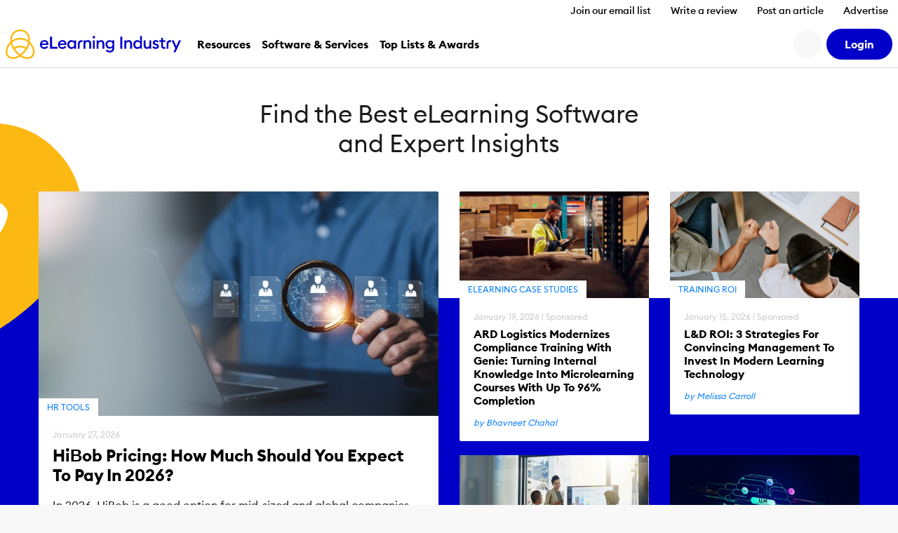

--- FILE ---
content_type: image/svg+xml
request_url: https://cdn.elearningindustry.com/wp-content/themes/eli-2015/assets/images/graphic.svg
body_size: 14351
content:
<svg xmlns="http://www.w3.org/2000/svg" width="1789.079" height="952.697" viewBox="0 0 1789.079 952.697">
  <g id="graphic" transform="matrix(-0.407, -0.914, 0.914, -0.407, 524.577, 1245.324)">
    <g id="Group_3130" data-name="Group 3130" transform="translate(0 0.001)">
      <g id="Group_3129" data-name="Group 3129" transform="translate(0 0)">
        <g id="Group_2727" data-name="Group 2727" transform="translate(129.651 1192.146)">
          <ellipse id="Ellipse_7014" data-name="Ellipse 7014" cx="124.874" cy="124.874" rx="124.874" ry="124.874" transform="translate(0 0)" fill="#fdb913"/>
        </g>
        <g id="Group_2728" data-name="Group 2728" transform="translate(123.904 1184.276)">
          <ellipse id="Ellipse_7015" data-name="Ellipse 7015" cx="124.562" cy="124.562" rx="124.562" ry="124.562" transform="translate(0 0)" fill="#fdb913"/>
        </g>
        <g id="Group_2729" data-name="Group 2729" transform="translate(118.296 1176.38)">
          <ellipse id="Ellipse_7016" data-name="Ellipse 7016" cx="124.251" cy="124.251" rx="124.251" ry="124.251" transform="translate(0 0)" fill="#fdb913"/>
        </g>
        <g id="Group_2730" data-name="Group 2730" transform="translate(112.826 1168.461)">
          <ellipse id="Ellipse_7017" data-name="Ellipse 7017" cx="123.941" cy="123.941" rx="123.941" ry="123.941" transform="translate(0 0)" fill="#fdb913"/>
        </g>
        <g id="Group_2731" data-name="Group 2731" transform="translate(107.492 1160.519)">
          <ellipse id="Ellipse_7018" data-name="Ellipse 7018" cx="123.63" cy="123.63" rx="123.63" ry="123.63" transform="translate(0 0)" fill="#fdb913"/>
        </g>
        <g id="Group_2732" data-name="Group 2732" transform="translate(102.296 1152.557)">
          <ellipse id="Ellipse_7019" data-name="Ellipse 7019" cx="123.32" cy="123.32" rx="123.32" ry="123.32" transform="translate(0 0)" fill="#fdb913"/>
        </g>
        <g id="Group_2733" data-name="Group 2733" transform="translate(97.236 1144.574)">
          <ellipse id="Ellipse_7020" data-name="Ellipse 7020" cx="123.01" cy="123.01" rx="123.01" ry="123.01" transform="translate(0 0)" fill="#fdb913"/>
        </g>
        <g id="Group_2734" data-name="Group 2734" transform="translate(92.311 1136.574)">
          <ellipse id="Ellipse_7021" data-name="Ellipse 7021" cx="122.7" cy="122.7" rx="122.7" ry="122.7" transform="translate(0 0)" fill="#fdb913"/>
        </g>
        <g id="Group_2735" data-name="Group 2735" transform="translate(87.521 1128.556)">
          <ellipse id="Ellipse_7022" data-name="Ellipse 7022" cx="122.391" cy="122.391" rx="122.391" ry="122.391" transform="translate(0 0)" fill="#fdb913"/>
        </g>
        <g id="Group_2736" data-name="Group 2736" transform="translate(82.866 1120.522)">
          <ellipse id="Ellipse_7023" data-name="Ellipse 7023" cx="122.082" cy="122.082" rx="122.082" ry="122.082" transform="translate(0 0)" fill="#fdb913"/>
        </g>
        <g id="Group_2737" data-name="Group 2737" transform="translate(78.345 1112.474)">
          <ellipse id="Ellipse_7024" data-name="Ellipse 7024" cx="121.773" cy="121.773" rx="121.773" ry="121.773" transform="translate(0 0)" fill="#fdb913"/>
        </g>
        <g id="Group_2738" data-name="Group 2738" transform="translate(73.957 1104.412)">
          <ellipse id="Ellipse_7025" data-name="Ellipse 7025" cx="121.465" cy="121.465" rx="121.465" ry="121.465" transform="translate(0 0)" fill="#fdb913"/>
        </g>
        <g id="Group_2739" data-name="Group 2739" transform="translate(69.702 1096.339)">
          <ellipse id="Ellipse_7026" data-name="Ellipse 7026" cx="121.157" cy="121.156" rx="121.157" ry="121.156" transform="translate(0 0)" fill="#fdb913"/>
        </g>
        <g id="Group_2740" data-name="Group 2740" transform="translate(65.578 1088.254)">
          <ellipse id="Ellipse_7027" data-name="Ellipse 7027" cx="120.849" cy="120.849" rx="120.849" ry="120.849" transform="translate(0 0)" fill="#fdb913"/>
        </g>
        <g id="Group_2741" data-name="Group 2741" transform="translate(61.587 1080.16)">
          <ellipse id="Ellipse_7028" data-name="Ellipse 7028" cx="120.541" cy="120.541" rx="120.541" ry="120.541" transform="translate(0 0)" fill="#fdb913"/>
        </g>
        <g id="Group_2742" data-name="Group 2742" transform="translate(57.727 1072.058)">
          <ellipse id="Ellipse_7029" data-name="Ellipse 7029" cx="120.234" cy="120.234" rx="120.234" ry="120.234" transform="translate(0 0)" fill="#fdb913"/>
        </g>
        <g id="Group_2743" data-name="Group 2743" transform="translate(53.997 1063.949)">
          <ellipse id="Ellipse_7030" data-name="Ellipse 7030" cx="119.926" cy="119.926" rx="119.926" ry="119.926" transform="translate(0 0)" fill="#fdb913"/>
        </g>
        <g id="Group_2744" data-name="Group 2744" transform="translate(50.397 1055.834)">
          <ellipse id="Ellipse_7031" data-name="Ellipse 7031" cx="119.62" cy="119.62" rx="119.62" ry="119.62" transform="translate(0 0)" fill="#fdb913"/>
        </g>
        <g id="Group_2745" data-name="Group 2745" transform="translate(46.927 1047.716)">
          <ellipse id="Ellipse_7032" data-name="Ellipse 7032" cx="119.313" cy="119.313" rx="119.313" ry="119.313" transform="translate(0 0)" fill="#fdb913"/>
        </g>
        <g id="Group_2746" data-name="Group 2746" transform="translate(43.585 1039.594)">
          <ellipse id="Ellipse_7033" data-name="Ellipse 7033" cx="119.007" cy="119.007" rx="119.007" ry="119.007" transform="translate(0 0)" fill="#fdb913"/>
        </g>
        <g id="Group_2747" data-name="Group 2747" transform="translate(40.372 1031.471)">
          <ellipse id="Ellipse_7034" data-name="Ellipse 7034" cx="118.701" cy="118.701" rx="118.701" ry="118.701" transform="translate(0 0)" fill="#fdb913"/>
        </g>
        <g id="Group_2748" data-name="Group 2748" transform="translate(37.287 1023.346)">
          <ellipse id="Ellipse_7035" data-name="Ellipse 7035" cx="118.396" cy="118.396" rx="118.396" ry="118.396" transform="translate(0 0)" fill="#fdb913"/>
        </g>
        <g id="Group_2749" data-name="Group 2749" transform="translate(34.328 1015.223)">
          <ellipse id="Ellipse_7036" data-name="Ellipse 7036" cx="118.09" cy="118.09" rx="118.09" ry="118.09" transform="translate(0 0)" fill="#fdb913"/>
        </g>
        <g id="Group_2750" data-name="Group 2750" transform="translate(31.496 1007.102)">
          <ellipse id="Ellipse_7037" data-name="Ellipse 7037" cx="117.786" cy="117.785" rx="117.786" ry="117.785" transform="translate(0 0)" fill="#fdb913"/>
        </g>
        <g id="Group_2751" data-name="Group 2751" transform="translate(28.791 998.985)">
          <ellipse id="Ellipse_7038" data-name="Ellipse 7038" cx="117.481" cy="117.481" rx="117.481" ry="117.481" transform="translate(0 0)" fill="#fdb913"/>
        </g>
        <g id="Group_2752" data-name="Group 2752" transform="translate(26.21 990.872)">
          <ellipse id="Ellipse_7039" data-name="Ellipse 7039" cx="117.177" cy="117.177" rx="117.177" ry="117.177" transform="translate(0 0)" fill="#fdb913"/>
        </g>
        <g id="Group_2753" data-name="Group 2753" transform="translate(23.755 982.766)">
          <ellipse id="Ellipse_7040" data-name="Ellipse 7040" cx="116.873" cy="116.873" rx="116.873" ry="116.873" transform="translate(0 0)" fill="#fdb913"/>
        </g>
        <g id="Group_2754" data-name="Group 2754" transform="translate(21.423 974.667)">
          <ellipse id="Ellipse_7041" data-name="Ellipse 7041" cx="116.569" cy="116.569" rx="116.569" ry="116.569" transform="translate(0 0)" fill="#fdb913"/>
        </g>
        <g id="Group_2755" data-name="Group 2755" transform="translate(19.216 966.575)">
          <ellipse id="Ellipse_7042" data-name="Ellipse 7042" cx="116.266" cy="116.266" rx="116.266" ry="116.266" transform="translate(0 0)" fill="#fdb913"/>
        </g>
        <g id="Group_2756" data-name="Group 2756" transform="translate(17.132 958.495)">
          <ellipse id="Ellipse_7043" data-name="Ellipse 7043" cx="115.963" cy="115.963" rx="115.963" ry="115.963" transform="translate(0 0)" fill="#fdb913"/>
        </g>
        <g id="Group_2757" data-name="Group 2757" transform="translate(15.17 950.425)">
          <ellipse id="Ellipse_7044" data-name="Ellipse 7044" cx="115.66" cy="115.66" rx="115.66" ry="115.66" transform="translate(0 0)" fill="#fdb913"/>
        </g>
        <g id="Group_2758" data-name="Group 2758" transform="translate(13.331 942.368)">
          <ellipse id="Ellipse_7045" data-name="Ellipse 7045" cx="115.358" cy="115.358" rx="115.358" ry="115.358" transform="translate(0 0)" fill="#fdb913"/>
        </g>
        <g id="Group_2759" data-name="Group 2759" transform="translate(11.612 934.324)">
          <ellipse id="Ellipse_7046" data-name="Ellipse 7046" cx="115.056" cy="115.056" rx="115.056" ry="115.056" transform="translate(0 0)" fill="#fdb913"/>
        </g>
        <g id="Group_2760" data-name="Group 2760" transform="translate(10.015 926.295)">
          <ellipse id="Ellipse_7047" data-name="Ellipse 7047" cx="114.754" cy="114.754" rx="114.754" ry="114.754" transform="translate(0 0)" fill="#fdb913"/>
        </g>
        <g id="Group_2761" data-name="Group 2761" transform="translate(8.539 918.284)">
          <ellipse id="Ellipse_7048" data-name="Ellipse 7048" cx="114.453" cy="114.453" rx="114.453" ry="114.453" transform="translate(0 0)" fill="#fdb913"/>
        </g>
        <g id="Group_2762" data-name="Group 2762" transform="translate(7.182 910.289)">
          <ellipse id="Ellipse_7049" data-name="Ellipse 7049" cx="114.152" cy="114.152" rx="114.152" ry="114.152" transform="translate(0 0)" fill="#fdb913"/>
        </g>
        <g id="Group_2763" data-name="Group 2763" transform="translate(5.944 902.314)">
          <ellipse id="Ellipse_7050" data-name="Ellipse 7050" cx="113.851" cy="113.851" rx="113.851" ry="113.851" transform="translate(0 0)" fill="#fdb913"/>
        </g>
        <g id="Group_2764" data-name="Group 2764" transform="translate(4.825 894.358)">
          <ellipse id="Ellipse_7051" data-name="Ellipse 7051" cx="113.551" cy="113.551" rx="113.551" ry="113.551" transform="translate(0 0)" fill="#fdb913"/>
        </g>
        <g id="Group_2765" data-name="Group 2765" transform="translate(3.824 886.424)">
          <ellipse id="Ellipse_7052" data-name="Ellipse 7052" cx="113.251" cy="113.251" rx="113.251" ry="113.251" transform="translate(0 0)" fill="#fdb913"/>
        </g>
        <g id="Group_2766" data-name="Group 2766" transform="translate(2.94 878.513)">
          <ellipse id="Ellipse_7053" data-name="Ellipse 7053" cx="112.951" cy="112.951" rx="112.951" ry="112.951" transform="translate(0 0)" fill="#fdb913"/>
        </g>
        <g id="Group_2767" data-name="Group 2767" transform="translate(2.174 870.626)">
          <ellipse id="Ellipse_7054" data-name="Ellipse 7054" cx="112.652" cy="112.652" rx="112.652" ry="112.652" transform="translate(0 0)" fill="#fdb913"/>
        </g>
        <g id="Group_2768" data-name="Group 2768" transform="translate(1.524 862.764)">
          <ellipse id="Ellipse_7055" data-name="Ellipse 7055" cx="112.353" cy="112.353" rx="112.353" ry="112.353" transform="translate(0 0)" fill="#fdb913"/>
        </g>
        <g id="Group_2769" data-name="Group 2769" transform="translate(0.989 854.929)">
          <ellipse id="Ellipse_7056" data-name="Ellipse 7056" cx="112.055" cy="112.055" rx="112.055" ry="112.055" transform="translate(0 0)" fill="#fdb913"/>
        </g>
        <g id="Group_2770" data-name="Group 2770" transform="translate(0.571 847.122)">
          <ellipse id="Ellipse_7057" data-name="Ellipse 7057" cx="111.757" cy="111.757" rx="111.757" ry="111.757" transform="translate(0 0)" fill="#fdb913"/>
        </g>
        <g id="Group_2771" data-name="Group 2771" transform="translate(0.267 839.344)">
          <ellipse id="Ellipse_7058" data-name="Ellipse 7058" cx="111.459" cy="111.459" rx="111.459" ry="111.459" transform="translate(0 0)" fill="#fdb913"/>
        </g>
        <g id="Group_2772" data-name="Group 2772" transform="translate(0.077 831.596)">
          <ellipse id="Ellipse_7059" data-name="Ellipse 7059" cx="111.161" cy="111.161" rx="111.161" ry="111.161" transform="translate(0 0)" fill="#fdb913"/>
        </g>
        <g id="Group_2773" data-name="Group 2773" transform="translate(0 823.881)">
          <ellipse id="Ellipse_7060" data-name="Ellipse 7060" cx="110.864" cy="110.864" rx="110.864" ry="110.864" transform="translate(0 0)" fill="#fdb913"/>
        </g>
        <g id="Group_2774" data-name="Group 2774" transform="translate(0.037 816.198)">
          <ellipse id="Ellipse_7061" data-name="Ellipse 7061" cx="110.568" cy="110.568" rx="110.568" ry="110.568" transform="translate(0 0)" fill="#fdb913"/>
        </g>
        <g id="Group_2775" data-name="Group 2775" transform="translate(0.186 808.55)">
          <ellipse id="Ellipse_7062" data-name="Ellipse 7062" cx="110.272" cy="110.271" rx="110.272" ry="110.271" transform="translate(0 0)" fill="#fdb913"/>
        </g>
        <g id="Group_2776" data-name="Group 2776" transform="translate(0.447 800.937)">
          <ellipse id="Ellipse_7063" data-name="Ellipse 7063" cx="109.976" cy="109.976" rx="109.976" ry="109.976" transform="translate(0 0)" fill="#fdb913"/>
        </g>
        <g id="Group_2777" data-name="Group 2777" transform="translate(0.819 793.361)">
          <ellipse id="Ellipse_7064" data-name="Ellipse 7064" cx="109.68" cy="109.68" rx="109.68" ry="109.68" transform="translate(0 0)" fill="#fdb913"/>
        </g>
        <g id="Group_2778" data-name="Group 2778" transform="translate(1.302 785.824)">
          <ellipse id="Ellipse_7065" data-name="Ellipse 7065" cx="109.385" cy="109.385" rx="109.385" ry="109.385" transform="translate(0 0)" fill="#fdb913"/>
        </g>
        <g id="Group_2779" data-name="Group 2779" transform="translate(1.895 778.327)">
          <ellipse id="Ellipse_7066" data-name="Ellipse 7066" cx="109.09" cy="109.09" rx="109.09" ry="109.09" transform="translate(0 0)" fill="#fdb913"/>
        </g>
        <g id="Group_2780" data-name="Group 2780" transform="translate(2.598 770.87)">
          <ellipse id="Ellipse_7067" data-name="Ellipse 7067" cx="108.796" cy="108.796" rx="108.796" ry="108.796" transform="translate(0 0)" fill="#fdb913"/>
        </g>
        <g id="Group_2781" data-name="Group 2781" transform="translate(3.41 763.454)">
          <ellipse id="Ellipse_7068" data-name="Ellipse 7068" cx="108.502" cy="108.502" rx="108.502" ry="108.502" transform="translate(0 0)" fill="#fdb913"/>
        </g>
        <g id="Group_2782" data-name="Group 2782" transform="translate(4.331 756.083)">
          <ellipse id="Ellipse_7069" data-name="Ellipse 7069" cx="108.209" cy="108.209" rx="108.209" ry="108.209" transform="translate(0 0)" fill="#fdb913"/>
        </g>
        <g id="Group_2783" data-name="Group 2783" transform="translate(5.359 748.756)">
          <ellipse id="Ellipse_7070" data-name="Ellipse 7070" cx="107.916" cy="107.916" rx="107.916" ry="107.916" transform="translate(0 0)" fill="#fdb913"/>
        </g>
        <g id="Group_2784" data-name="Group 2784" transform="translate(6.495 741.475)">
          <ellipse id="Ellipse_7071" data-name="Ellipse 7071" cx="107.623" cy="107.623" rx="107.623" ry="107.623" transform="translate(0 0)" fill="#fdb913"/>
        </g>
        <g id="Group_2785" data-name="Group 2785" transform="translate(7.738 734.242)">
          <ellipse id="Ellipse_7072" data-name="Ellipse 7072" cx="107.331" cy="107.331" rx="107.331" ry="107.331" transform="translate(0 0)" fill="#fdb913"/>
        </g>
        <g id="Group_2786" data-name="Group 2786" transform="translate(9.087 727.056)">
          <ellipse id="Ellipse_7073" data-name="Ellipse 7073" cx="107.039" cy="107.039" rx="107.039" ry="107.039" transform="translate(0 0)" fill="#fdb913"/>
        </g>
        <g id="Group_2787" data-name="Group 2787" transform="translate(10.541 719.921)">
          <ellipse id="Ellipse_7074" data-name="Ellipse 7074" cx="106.747" cy="106.747" rx="106.747" ry="106.747" transform="translate(0 0)" fill="#fdb913"/>
        </g>
        <g id="Group_2788" data-name="Group 2788" transform="translate(12.101 712.836)">
          <ellipse id="Ellipse_7075" data-name="Ellipse 7075" cx="106.456" cy="106.456" rx="106.456" ry="106.456" transform="translate(0 0)" fill="#fdb913"/>
        </g>
        <g id="Group_2789" data-name="Group 2789" transform="translate(13.765 705.804)">
          <ellipse id="Ellipse_7076" data-name="Ellipse 7076" cx="106.166" cy="106.166" rx="106.166" ry="106.166" transform="translate(0 0)" fill="#fdb913"/>
        </g>
        <g id="Group_2790" data-name="Group 2790" transform="translate(15.533 698.827)">
          <ellipse id="Ellipse_7077" data-name="Ellipse 7077" cx="105.876" cy="105.875" rx="105.876" ry="105.875" transform="translate(0 0)" fill="#fdb913"/>
        </g>
        <g id="Group_2791" data-name="Group 2791" transform="translate(17.405 691.903)">
          <ellipse id="Ellipse_7078" data-name="Ellipse 7078" cx="105.586" cy="105.586" rx="105.586" ry="105.586" transform="translate(0 0)" fill="#fdb913"/>
        </g>
        <g id="Group_2792" data-name="Group 2792" transform="translate(19.379 685.037)">
          <ellipse id="Ellipse_7079" data-name="Ellipse 7079" cx="105.296" cy="105.296" rx="105.296" ry="105.296" transform="translate(0 0)" fill="#fdb913"/>
        </g>
        <g id="Group_2793" data-name="Group 2793" transform="translate(21.456 678.227)">
          <ellipse id="Ellipse_7080" data-name="Ellipse 7080" cx="105.008" cy="105.008" rx="105.008" ry="105.008" transform="translate(0 0)" fill="#fdb913"/>
        </g>
        <g id="Group_2794" data-name="Group 2794" transform="translate(23.635 671.477)">
          <ellipse id="Ellipse_7081" data-name="Ellipse 7081" cx="104.719" cy="104.719" rx="104.719" ry="104.719" transform="translate(0 0)" fill="#fdb913"/>
        </g>
        <g id="Group_2795" data-name="Group 2795" transform="translate(25.915 664.786)">
          <ellipse id="Ellipse_7082" data-name="Ellipse 7082" cx="104.431" cy="104.431" rx="104.431" ry="104.431" transform="translate(0 0)" fill="#fdb913"/>
        </g>
        <g id="Group_2796" data-name="Group 2796" transform="translate(28.295 658.157)">
          <ellipse id="Ellipse_7083" data-name="Ellipse 7083" cx="104.144" cy="104.144" rx="104.144" ry="104.144" transform="translate(0 0)" fill="#fdb913"/>
        </g>
        <g id="Group_2797" data-name="Group 2797" transform="translate(30.775 651.591)">
          <ellipse id="Ellipse_7084" data-name="Ellipse 7084" cx="103.857" cy="103.857" rx="103.857" ry="103.857" transform="translate(0 0)" fill="#fdb913"/>
        </g>
        <g id="Group_2798" data-name="Group 2798" transform="translate(33.355 645.088)">
          <ellipse id="Ellipse_7085" data-name="Ellipse 7085" cx="103.57" cy="103.57" rx="103.57" ry="103.57" transform="translate(0 0)" fill="#fdb913"/>
        </g>
        <g id="Group_2799" data-name="Group 2799" transform="translate(36.034 638.651)">
          <ellipse id="Ellipse_7086" data-name="Ellipse 7086" cx="103.284" cy="103.284" rx="103.284" ry="103.284" transform="translate(0 0)" fill="#fdb913"/>
        </g>
        <g id="Group_2800" data-name="Group 2800" transform="translate(38.811 632.281)">
          <ellipse id="Ellipse_7087" data-name="Ellipse 7087" cx="102.998" cy="102.998" rx="102.998" ry="102.998" transform="translate(0 0)" fill="#fdb913"/>
        </g>
        <g id="Group_2801" data-name="Group 2801" transform="translate(41.685 625.978)">
          <ellipse id="Ellipse_7088" data-name="Ellipse 7088" cx="102.713" cy="102.713" rx="102.713" ry="102.713" transform="translate(0 0)" fill="#fdb913"/>
        </g>
        <g id="Group_2802" data-name="Group 2802" transform="translate(44.657 619.745)">
          <ellipse id="Ellipse_7089" data-name="Ellipse 7089" cx="102.428" cy="102.428" rx="102.428" ry="102.428" transform="translate(0 0)" fill="#fdb913"/>
        </g>
        <g id="Group_2803" data-name="Group 2803" transform="translate(47.726 613.582)">
          <ellipse id="Ellipse_7090" data-name="Ellipse 7090" cx="102.144" cy="102.144" rx="102.144" ry="102.144" transform="translate(0 0)" fill="#fdb913"/>
        </g>
        <g id="Group_2804" data-name="Group 2804" transform="translate(50.891 607.49)">
          <ellipse id="Ellipse_7091" data-name="Ellipse 7091" cx="101.86" cy="101.86" rx="101.86" ry="101.86" transform="translate(0 0)" fill="#fdb913"/>
        </g>
        <g id="Group_2805" data-name="Group 2805" transform="translate(54.151 601.472)">
          <ellipse id="Ellipse_7092" data-name="Ellipse 7092" cx="101.577" cy="101.577" rx="101.577" ry="101.577" transform="translate(0 0)" fill="#fdb913"/>
        </g>
        <g id="Group_2806" data-name="Group 2806" transform="translate(57.506 595.528)">
          <ellipse id="Ellipse_7093" data-name="Ellipse 7093" cx="101.294" cy="101.294" rx="101.294" ry="101.294" transform="translate(0 0)" fill="#fdb913"/>
        </g>
        <g id="Group_2807" data-name="Group 2807" transform="translate(60.956 589.659)">
          <ellipse id="Ellipse_7094" data-name="Ellipse 7094" cx="101.012" cy="101.012" rx="101.012" ry="101.012" transform="translate(0 0)" fill="#fdb913"/>
        </g>
        <g id="Group_2808" data-name="Group 2808" transform="translate(64.499 583.868)">
          <ellipse id="Ellipse_7095" data-name="Ellipse 7095" cx="100.73" cy="100.73" rx="100.73" ry="100.73" transform="translate(0 0)" fill="#fdb913"/>
        </g>
        <g id="Group_2809" data-name="Group 2809" transform="translate(68.135 578.154)">
          <ellipse id="Ellipse_7096" data-name="Ellipse 7096" cx="100.449" cy="100.449" rx="100.449" ry="100.449" transform="translate(0 0)" fill="#fdb913"/>
        </g>
        <g id="Group_2810" data-name="Group 2810" transform="translate(71.864 572.52)">
          <ellipse id="Ellipse_7097" data-name="Ellipse 7097" cx="100.168" cy="100.168" rx="100.168" ry="100.168" transform="translate(0 0)" fill="#fdb913"/>
        </g>
        <g id="Group_2811" data-name="Group 2811" transform="translate(75.686 566.966)">
          <ellipse id="Ellipse_7098" data-name="Ellipse 7098" cx="99.888" cy="99.888" rx="99.888" ry="99.888" transform="translate(0 0)" fill="#fdb913"/>
        </g>
        <g id="Group_2812" data-name="Group 2812" transform="translate(79.599 561.495)">
          <ellipse id="Ellipse_7099" data-name="Ellipse 7099" cx="99.608" cy="99.608" rx="99.608" ry="99.608" transform="translate(0 0)" fill="#fdb913"/>
        </g>
        <g id="Group_2813" data-name="Group 2813" transform="translate(83.603 556.107)">
          <ellipse id="Ellipse_7100" data-name="Ellipse 7100" cx="99.329" cy="99.329" rx="99.329" ry="99.329" transform="translate(0 0)" fill="#fdb913"/>
        </g>
        <g id="Group_2814" data-name="Group 2814" transform="translate(87.697 550.804)">
          <ellipse id="Ellipse_7101" data-name="Ellipse 7101" cx="99.05" cy="99.05" rx="99.05" ry="99.05" transform="translate(0 0)" fill="#fdb913"/>
        </g>
        <g id="Group_2815" data-name="Group 2815" transform="translate(91.881 545.586)">
          <ellipse id="Ellipse_7102" data-name="Ellipse 7102" cx="98.772" cy="98.772" rx="98.772" ry="98.772" transform="translate(0 0)" fill="#fdb913"/>
        </g>
        <g id="Group_2816" data-name="Group 2816" transform="translate(96.154 540.456)">
          <ellipse id="Ellipse_7103" data-name="Ellipse 7103" cx="98.495" cy="98.495" rx="98.495" ry="98.495" transform="translate(0 0)" fill="#fdb913"/>
        </g>
        <g id="Group_2817" data-name="Group 2817" transform="translate(100.517 535.414)">
          <ellipse id="Ellipse_7104" data-name="Ellipse 7104" cx="98.217" cy="98.217" rx="98.217" ry="98.217" transform="translate(0 0)" fill="#fdb913"/>
        </g>
        <g id="Group_2818" data-name="Group 2818" transform="translate(104.967 530.461)">
          <ellipse id="Ellipse_7105" data-name="Ellipse 7105" cx="97.941" cy="97.941" rx="97.941" ry="97.941" transform="translate(0 0)" fill="#fdb913"/>
        </g>
        <g id="Group_2819" data-name="Group 2819" transform="translate(109.505 525.6)">
          <ellipse id="Ellipse_7106" data-name="Ellipse 7106" cx="97.665" cy="97.665" rx="97.665" ry="97.665" transform="translate(0 0)" fill="#fdb913"/>
        </g>
        <g id="Group_2820" data-name="Group 2820" transform="translate(114.13 520.831)">
          <ellipse id="Ellipse_7107" data-name="Ellipse 7107" cx="97.389" cy="97.389" rx="97.389" ry="97.389" transform="translate(0 0)" fill="#fdb913"/>
        </g>
        <g id="Group_2821" data-name="Group 2821" transform="translate(118.841 516.155)">
          <ellipse id="Ellipse_7108" data-name="Ellipse 7108" cx="97.115" cy="97.115" rx="97.115" ry="97.115" transform="translate(0 0)" fill="#fdb913"/>
        </g>
        <g id="Group_2822" data-name="Group 2822" transform="translate(123.638 511.575)">
          <ellipse id="Ellipse_7109" data-name="Ellipse 7109" cx="96.84" cy="96.84" rx="96.84" ry="96.84" transform="translate(0 0)" fill="#fdb913"/>
        </g>
        <g id="Group_2823" data-name="Group 2823" transform="translate(128.521 507.091)">
          <ellipse id="Ellipse_7110" data-name="Ellipse 7110" cx="96.566" cy="96.566" rx="96.566" ry="96.566" transform="translate(0 0)" fill="#fdb913"/>
        </g>
        <g id="Group_2824" data-name="Group 2824" transform="translate(133.488 502.704)">
          <ellipse id="Ellipse_7111" data-name="Ellipse 7111" cx="96.293" cy="96.293" rx="96.293" ry="96.293" transform="translate(0 0)" fill="#fdb913"/>
        </g>
        <g id="Group_2825" data-name="Group 2825" transform="translate(138.539 498.415)">
          <ellipse id="Ellipse_7112" data-name="Ellipse 7112" cx="96.021" cy="96.021" rx="96.021" ry="96.021" transform="translate(0 0)" fill="#fdb913"/>
        </g>
        <g id="Group_2826" data-name="Group 2826" transform="translate(143.674 494.227)">
          <ellipse id="Ellipse_7113" data-name="Ellipse 7113" cx="95.749" cy="95.749" rx="95.749" ry="95.749" transform="translate(0 0)" fill="#fdb913"/>
        </g>
        <g id="Group_2827" data-name="Group 2827" transform="translate(148.892 490.14)">
          <ellipse id="Ellipse_7114" data-name="Ellipse 7114" cx="95.477" cy="95.477" rx="95.477" ry="95.477" transform="translate(0 0)" fill="#fdb913"/>
        </g>
        <g id="Group_2828" data-name="Group 2828" transform="translate(154.193 486.156)">
          <ellipse id="Ellipse_7115" data-name="Ellipse 7115" cx="95.206" cy="95.206" rx="95.206" ry="95.206" transform="translate(0 0)" fill="#fdb913"/>
        </g>
        <g id="Group_2829" data-name="Group 2829" transform="translate(159.575 482.275)">
          <ellipse id="Ellipse_7116" data-name="Ellipse 7116" cx="94.936" cy="94.936" rx="94.936" ry="94.936" transform="translate(0 0)" fill="#fdb913"/>
        </g>
        <g id="Group_2830" data-name="Group 2830" transform="translate(165.039 478.5)">
          <ellipse id="Ellipse_7117" data-name="Ellipse 7117" cx="94.666" cy="94.666" rx="94.666" ry="94.666" transform="translate(0 0)" fill="#fdb913"/>
        </g>
        <g id="Group_2831" data-name="Group 2831" transform="translate(170.584 474.832)">
          <ellipse id="Ellipse_7118" data-name="Ellipse 7118" cx="94.397" cy="94.397" rx="94.397" ry="94.397" transform="translate(0 0)" fill="#fdb913"/>
        </g>
        <g id="Group_2832" data-name="Group 2832" transform="translate(176.209 471.27)">
          <ellipse id="Ellipse_7119" data-name="Ellipse 7119" cx="94.129" cy="94.129" rx="94.129" ry="94.129" transform="translate(0 0)" fill="#fdb913"/>
        </g>
        <g id="Group_2833" data-name="Group 2833" transform="translate(181.913 467.818)">
          <ellipse id="Ellipse_7120" data-name="Ellipse 7120" cx="93.861" cy="93.861" rx="93.861" ry="93.861" transform="translate(0 0)" fill="#fdb913"/>
        </g>
        <g id="Group_2834" data-name="Group 2834" transform="translate(187.697 464.477)">
          <ellipse id="Ellipse_7121" data-name="Ellipse 7121" cx="93.594" cy="93.594" rx="93.594" ry="93.594" transform="translate(0 0)" fill="#fdb913"/>
        </g>
        <g id="Group_2835" data-name="Group 2835" transform="translate(193.559 461.246)">
          <ellipse id="Ellipse_7122" data-name="Ellipse 7122" cx="93.327" cy="93.327" rx="93.327" ry="93.327" transform="translate(0 0)" fill="#fdb913"/>
        </g>
        <g id="Group_2836" data-name="Group 2836" transform="translate(199.499 458.129)">
          <ellipse id="Ellipse_7123" data-name="Ellipse 7123" cx="93.061" cy="93.061" rx="93.061" ry="93.061" transform="translate(0 0)" fill="#fdb913"/>
        </g>
        <g id="Group_2837" data-name="Group 2837" transform="translate(205.516 455.126)">
          <ellipse id="Ellipse_7124" data-name="Ellipse 7124" cx="92.796" cy="92.796" rx="92.796" ry="92.796" transform="translate(0 0)" fill="#fdb913"/>
        </g>
        <g id="Group_2838" data-name="Group 2838" transform="translate(211.611 452.238)">
          <ellipse id="Ellipse_7125" data-name="Ellipse 7125" cx="92.531" cy="92.531" rx="92.531" ry="92.531" transform="translate(0 0)" fill="#fdb913"/>
        </g>
        <g id="Group_2839" data-name="Group 2839" transform="translate(217.781 449.467)">
          <ellipse id="Ellipse_7126" data-name="Ellipse 7126" cx="92.267" cy="92.267" rx="92.267" ry="92.267" transform="translate(0 0)" fill="#fdb913"/>
        </g>
        <g id="Group_2840" data-name="Group 2840" transform="translate(224.027 446.814)">
          <ellipse id="Ellipse_7127" data-name="Ellipse 7127" cx="92.004" cy="92.004" rx="92.004" ry="92.004" transform="translate(0 0)" fill="#fdb913"/>
        </g>
        <g id="Group_2841" data-name="Group 2841" transform="translate(230.348 444.281)">
          <ellipse id="Ellipse_7128" data-name="Ellipse 7128" cx="91.741" cy="91.741" rx="91.741" ry="91.741" transform="translate(0 0)" fill="#fdb913"/>
        </g>
        <g id="Group_2842" data-name="Group 2842" transform="translate(236.744 441.868)">
          <ellipse id="Ellipse_7129" data-name="Ellipse 7129" cx="91.479" cy="91.479" rx="91.479" ry="91.479" transform="translate(0 0)" fill="#fdb913"/>
        </g>
        <g id="Group_2843" data-name="Group 2843" transform="translate(243.214 439.577)">
          <ellipse id="Ellipse_7130" data-name="Ellipse 7130" cx="91.218" cy="91.218" rx="91.218" ry="91.218" transform="translate(0 0)" fill="#fdb913"/>
        </g>
        <g id="Group_2844" data-name="Group 2844" transform="translate(249.757 437.408)">
          <ellipse id="Ellipse_7131" data-name="Ellipse 7131" cx="90.957" cy="90.957" rx="90.957" ry="90.957" transform="translate(0 0)" fill="#fdb913"/>
        </g>
        <g id="Group_2845" data-name="Group 2845" transform="translate(256.373 435.365)">
          <ellipse id="Ellipse_7132" data-name="Ellipse 7132" cx="90.697" cy="90.697" rx="90.697" ry="90.697" transform="translate(0 0)" fill="#fdb913"/>
        </g>
        <g id="Group_2846" data-name="Group 2846" transform="translate(263.062 433.447)">
          <ellipse id="Ellipse_7133" data-name="Ellipse 7133" cx="90.438" cy="90.438" rx="90.438" ry="90.438" transform="translate(0 0)" fill="#fdb913"/>
        </g>
        <g id="Group_2847" data-name="Group 2847" transform="translate(269.822 431.656)">
          <ellipse id="Ellipse_7134" data-name="Ellipse 7134" cx="90.179" cy="90.179" rx="90.179" ry="90.179" transform="translate(0 0)" fill="#fdb913"/>
        </g>
        <g id="Group_2848" data-name="Group 2848" transform="translate(276.653 429.994)">
          <ellipse id="Ellipse_7135" data-name="Ellipse 7135" cx="89.921" cy="89.921" rx="89.921" ry="89.921" transform="translate(0 0)" fill="#fdb913"/>
        </g>
        <g id="Group_2849" data-name="Group 2849" transform="translate(283.554 428.461)">
          <ellipse id="Ellipse_7136" data-name="Ellipse 7136" cx="89.664" cy="89.664" rx="89.664" ry="89.664" transform="translate(0 0)" fill="#fdb913"/>
        </g>
        <g id="Group_2850" data-name="Group 2850" transform="translate(290.526 427.059)">
          <ellipse id="Ellipse_7137" data-name="Ellipse 7137" cx="89.408" cy="89.408" rx="89.408" ry="89.408" transform="translate(0 0)" fill="#fdb913"/>
        </g>
        <g id="Group_2851" data-name="Group 2851" transform="translate(297.567 425.789)">
          <ellipse id="Ellipse_7138" data-name="Ellipse 7138" cx="89.152" cy="89.152" rx="89.152" ry="89.152" transform="translate(0 0)" fill="#fdb913"/>
        </g>
        <g id="Group_2852" data-name="Group 2852" transform="translate(304.677 424.652)">
          <ellipse id="Ellipse_7139" data-name="Ellipse 7139" cx="88.897" cy="88.897" rx="88.897" ry="88.897" transform="translate(0 0)" fill="#fdb913"/>
        </g>
        <g id="Group_2853" data-name="Group 2853" transform="translate(311.856 423.651)">
          <ellipse id="Ellipse_7140" data-name="Ellipse 7140" cx="88.643" cy="88.643" rx="88.643" ry="88.643" transform="translate(0 0)" fill="#fdb913"/>
        </g>
        <g id="Group_2854" data-name="Group 2854" transform="translate(319.102 422.785)">
          <ellipse id="Ellipse_7141" data-name="Ellipse 7141" cx="88.389" cy="88.389" rx="88.389" ry="88.389" transform="translate(0 0)" fill="#fdb913"/>
        </g>
        <g id="Group_2855" data-name="Group 2855" transform="translate(326.415 422.057)">
          <ellipse id="Ellipse_7142" data-name="Ellipse 7142" cx="88.136" cy="88.136" rx="88.136" ry="88.136" transform="translate(0 0)" fill="#fdb913"/>
        </g>
        <g id="Group_2856" data-name="Group 2856" transform="translate(333.795 421.467)">
          <ellipse id="Ellipse_7143" data-name="Ellipse 7143" cx="87.884" cy="87.884" rx="87.884" ry="87.884" transform="translate(0 0)" fill="#fdb913"/>
        </g>
        <g id="Group_2857" data-name="Group 2857" transform="translate(341.241 421.017)">
          <ellipse id="Ellipse_7144" data-name="Ellipse 7144" cx="87.633" cy="87.633" rx="87.633" ry="87.633" transform="translate(0 0)" fill="#fdb913"/>
        </g>
        <g id="Group_2858" data-name="Group 2858" transform="translate(348.752 420.708)">
          <ellipse id="Ellipse_7145" data-name="Ellipse 7145" cx="87.382" cy="87.382" rx="87.382" ry="87.382" transform="translate(0 0)" fill="#fdb913"/>
        </g>
        <g id="Group_2859" data-name="Group 2859" transform="translate(356.328 420.542)">
          <ellipse id="Ellipse_7146" data-name="Ellipse 7146" cx="87.132" cy="87.132" rx="87.132" ry="87.132" transform="translate(0 0)" fill="#fdb913"/>
        </g>
        <g id="Group_2860" data-name="Group 2860" transform="translate(363.968 420.519)">
          <ellipse id="Ellipse_7147" data-name="Ellipse 7147" cx="86.883" cy="86.883" rx="86.883" ry="86.883" transform="translate(0 0)" fill="#fdb913"/>
        </g>
        <g id="Group_2861" data-name="Group 2861" transform="translate(371.673 420.641)">
          <ellipse id="Ellipse_7148" data-name="Ellipse 7148" cx="86.635" cy="86.635" rx="86.635" ry="86.635" transform="translate(0 0)" fill="#fdb913"/>
        </g>
        <g id="Group_2862" data-name="Group 2862" transform="translate(379.44 420.91)">
          <ellipse id="Ellipse_7149" data-name="Ellipse 7149" cx="86.388" cy="86.388" rx="86.388" ry="86.388" transform="translate(0 0)" fill="#fdb913"/>
        </g>
        <g id="Group_2863" data-name="Group 2863" transform="translate(387.27 421.326)">
          <ellipse id="Ellipse_7150" data-name="Ellipse 7150" cx="86.141" cy="86.141" rx="86.141" ry="86.141" transform="translate(0 0)" fill="#fdb913"/>
        </g>
        <g id="Group_2864" data-name="Group 2864" transform="translate(395.162 421.891)">
          <ellipse id="Ellipse_7151" data-name="Ellipse 7151" cx="85.895" cy="85.895" rx="85.895" ry="85.895" transform="translate(0 0)" fill="#fdb913"/>
        </g>
        <g id="Group_2865" data-name="Group 2865" transform="translate(403.116 422.607)">
          <ellipse id="Ellipse_7152" data-name="Ellipse 7152" cx="85.65" cy="85.65" rx="85.65" ry="85.65" transform="translate(0 0)" fill="#fdb913"/>
        </g>
        <g id="Group_2866" data-name="Group 2866" transform="translate(412.371 423.592)">
          <ellipse id="Ellipse_7153" data-name="Ellipse 7153" cx="85.406" cy="85.406" rx="85.406" ry="85.406" transform="translate(0 0)" fill="#fdb913"/>
        </g>
        <g id="Group_2867" data-name="Group 2867" transform="translate(422.501 424.912)">
          <ellipse id="Ellipse_7154" data-name="Ellipse 7154" cx="85.163" cy="85.163" rx="85.163" ry="85.163" transform="translate(0 0)" fill="#fdb913"/>
        </g>
        <g id="Group_2868" data-name="Group 2868" transform="translate(432.522 426.495)">
          <ellipse id="Ellipse_7155" data-name="Ellipse 7155" cx="84.92" cy="84.92" rx="84.92" ry="84.92" transform="translate(0 0)" fill="#fdb913"/>
        </g>
        <g id="Group_2869" data-name="Group 2869" transform="translate(442.43 428.336)">
          <ellipse id="Ellipse_7156" data-name="Ellipse 7156" cx="84.679" cy="84.679" rx="84.679" ry="84.679" transform="translate(0 0)" fill="#fdb913"/>
        </g>
        <g id="Group_2870" data-name="Group 2870" transform="translate(452.226 430.428)">
          <ellipse id="Ellipse_7157" data-name="Ellipse 7157" cx="84.438" cy="84.438" rx="84.438" ry="84.438" transform="translate(0 0)" fill="#fdb913"/>
        </g>
        <g id="Group_2871" data-name="Group 2871" transform="translate(461.908 432.766)">
          <ellipse id="Ellipse_7158" data-name="Ellipse 7158" cx="84.198" cy="84.198" rx="84.198" ry="84.198" transform="translate(0 0)" fill="#fdb913"/>
        </g>
        <g id="Group_2872" data-name="Group 2872" transform="translate(471.474 435.345)">
          <ellipse id="Ellipse_7159" data-name="Ellipse 7159" cx="83.959" cy="83.959" rx="83.959" ry="83.959" transform="translate(0 0)" fill="#fdb913"/>
        </g>
        <g id="Group_2873" data-name="Group 2873" transform="translate(480.924 438.158)">
          <ellipse id="Ellipse_7160" data-name="Ellipse 7160" cx="83.72" cy="83.72" rx="83.72" ry="83.72" transform="translate(0 0)" fill="#fdb913"/>
        </g>
        <g id="Group_2874" data-name="Group 2874" transform="translate(490.255 441.199)">
          <ellipse id="Ellipse_7161" data-name="Ellipse 7161" cx="83.483" cy="83.483" rx="83.483" ry="83.483" transform="translate(0 0)" fill="#fdb913"/>
        </g>
        <g id="Group_2875" data-name="Group 2875" transform="translate(499.466 444.463)">
          <ellipse id="Ellipse_7162" data-name="Ellipse 7162" cx="83.246" cy="83.246" rx="83.246" ry="83.246" transform="translate(0 0)" fill="#fdb913"/>
        </g>
        <g id="Group_2876" data-name="Group 2876" transform="translate(508.558 447.945)">
          <ellipse id="Ellipse_7163" data-name="Ellipse 7163" cx="83.011" cy="83.011" rx="83.011" ry="83.011" transform="translate(0 0)" fill="#fdb913"/>
        </g>
        <g id="Group_2877" data-name="Group 2877" transform="translate(517.526 451.638)">
          <ellipse id="Ellipse_7164" data-name="Ellipse 7164" cx="82.776" cy="82.776" rx="82.776" ry="82.776" transform="translate(0 0)" fill="#fdb913"/>
        </g>
        <g id="Group_2878" data-name="Group 2878" transform="translate(526.372 455.536)">
          <ellipse id="Ellipse_7165" data-name="Ellipse 7165" cx="82.542" cy="82.542" rx="82.542" ry="82.542" transform="translate(0 0)" fill="#fdb913"/>
        </g>
        <g id="Group_2879" data-name="Group 2879" transform="translate(535.092 459.634)">
          <ellipse id="Ellipse_7166" data-name="Ellipse 7166" cx="82.309" cy="82.309" rx="82.309" ry="82.309" transform="translate(0 0)" fill="#fdb913"/>
        </g>
        <g id="Group_2880" data-name="Group 2880" transform="translate(543.687 463.926)">
          <ellipse id="Ellipse_7167" data-name="Ellipse 7167" cx="82.077" cy="82.077" rx="82.077" ry="82.077" transform="translate(0 0)" fill="#fdb913"/>
        </g>
        <g id="Group_2881" data-name="Group 2881" transform="translate(552.154 468.407)">
          <ellipse id="Ellipse_7168" data-name="Ellipse 7168" cx="81.846" cy="81.846" rx="81.846" ry="81.846" transform="translate(0 0)" fill="#fdb913"/>
        </g>
        <g id="Group_2882" data-name="Group 2882" transform="translate(560.492 473.07)">
          <ellipse id="Ellipse_7169" data-name="Ellipse 7169" cx="81.616" cy="81.616" rx="81.616" ry="81.616" transform="translate(0 0)" fill="#fdb913"/>
        </g>
        <g id="Group_2883" data-name="Group 2883" transform="translate(568.7 477.909)">
          <ellipse id="Ellipse_7170" data-name="Ellipse 7170" cx="81.387" cy="81.387" rx="81.387" ry="81.387" transform="translate(0 0)" fill="#fdb913"/>
        </g>
        <g id="Group_2884" data-name="Group 2884" transform="translate(576.777 482.92)">
          <ellipse id="Ellipse_7171" data-name="Ellipse 7171" cx="81.159" cy="81.159" rx="81.159" ry="81.159" transform="translate(0 0)" fill="#fdb913"/>
        </g>
        <g id="Group_2885" data-name="Group 2885" transform="translate(584.721 488.095)">
          <ellipse id="Ellipse_7172" data-name="Ellipse 7172" cx="80.932" cy="80.932" rx="80.932" ry="80.932" transform="translate(0 0)" fill="#fdb913"/>
        </g>
        <g id="Group_2886" data-name="Group 2886" transform="translate(592.53 493.43)">
          <ellipse id="Ellipse_7173" data-name="Ellipse 7173" cx="80.706" cy="80.706" rx="80.706" ry="80.706" transform="translate(0 0)" fill="#fdb913"/>
        </g>
        <g id="Group_2887" data-name="Group 2887" transform="translate(600.204 498.918)">
          <ellipse id="Ellipse_7174" data-name="Ellipse 7174" cx="80.48" cy="80.48" rx="80.48" ry="80.48" transform="translate(0 0)" fill="#fdb913"/>
        </g>
        <g id="Group_2888" data-name="Group 2888" transform="translate(607.742 504.554)">
          <ellipse id="Ellipse_7175" data-name="Ellipse 7175" cx="80.256" cy="80.256" rx="80.256" ry="80.256" transform="translate(0 0)" fill="#fdb913"/>
        </g>
        <g id="Group_2889" data-name="Group 2889" transform="translate(615.141 510.332)">
          <ellipse id="Ellipse_7176" data-name="Ellipse 7176" cx="80.033" cy="80.033" rx="80.033" ry="80.033" transform="translate(0 0)" fill="#fdb913"/>
        </g>
        <g id="Group_2890" data-name="Group 2890" transform="translate(622.401 516.247)">
          <ellipse id="Ellipse_7177" data-name="Ellipse 7177" cx="79.81" cy="79.81" rx="79.81" ry="79.81" transform="translate(0 0)" fill="#fdb913"/>
        </g>
        <g id="Group_2891" data-name="Group 2891" transform="translate(629.52 522.292)">
          <ellipse id="Ellipse_7178" data-name="Ellipse 7178" cx="79.589" cy="79.589" rx="79.589" ry="79.589" transform="translate(0 0)" fill="#fdb913"/>
        </g>
        <g id="Group_2892" data-name="Group 2892" transform="translate(636.497 528.461)">
          <ellipse id="Ellipse_7179" data-name="Ellipse 7179" cx="79.369" cy="79.369" rx="79.369" ry="79.369" transform="translate(0 0)" fill="#fdb913"/>
        </g>
        <g id="Group_2893" data-name="Group 2893" transform="translate(643.33 534.75)">
          <ellipse id="Ellipse_7180" data-name="Ellipse 7180" cx="79.15" cy="79.15" rx="79.15" ry="79.15" transform="translate(0 0)" fill="#fdb913"/>
        </g>
        <g id="Group_2894" data-name="Group 2894" transform="translate(650.019 541.151)">
          <ellipse id="Ellipse_7181" data-name="Ellipse 7181" cx="78.931" cy="78.931" rx="78.931" ry="78.931" transform="translate(0 0)" fill="#fdb913"/>
        </g>
        <g id="Group_2895" data-name="Group 2895" transform="translate(656.562 547.66)">
          <ellipse id="Ellipse_7182" data-name="Ellipse 7182" cx="78.714" cy="78.714" rx="78.714" ry="78.714" transform="translate(0 0)" fill="#fdb913"/>
        </g>
        <g id="Group_2896" data-name="Group 2896" transform="translate(662.957 554.271)">
          <ellipse id="Ellipse_7183" data-name="Ellipse 7183" cx="78.498" cy="78.498" rx="78.498" ry="78.498" transform="translate(0 0)" fill="#fdb913"/>
        </g>
        <g id="Group_2897" data-name="Group 2897" transform="translate(669.203 560.977)">
          <ellipse id="Ellipse_7184" data-name="Ellipse 7184" cx="78.283" cy="78.283" rx="78.283" ry="78.283" transform="translate(0 0)" fill="#fdb913"/>
        </g>
        <g id="Group_2898" data-name="Group 2898" transform="translate(675.299 567.773)">
          <ellipse id="Ellipse_7185" data-name="Ellipse 7185" cx="78.069" cy="78.069" rx="78.069" ry="78.069" transform="translate(0 0)" fill="#fdb913"/>
        </g>
        <g id="Group_2899" data-name="Group 2899" transform="translate(681.244 574.654)">
          <ellipse id="Ellipse_7186" data-name="Ellipse 7186" cx="77.856" cy="77.856" rx="77.856" ry="77.856" transform="translate(0 0)" fill="#fdb913"/>
        </g>
        <g id="Group_2900" data-name="Group 2900" transform="translate(687.035 581.613)">
          <ellipse id="Ellipse_7187" data-name="Ellipse 7187" cx="77.645" cy="77.645" rx="77.645" ry="77.645" transform="translate(0 0)" fill="#fdb913"/>
        </g>
        <g id="Group_2901" data-name="Group 2901" transform="translate(692.673 588.645)">
          <ellipse id="Ellipse_7188" data-name="Ellipse 7188" cx="77.434" cy="77.434" rx="77.434" ry="77.434" transform="translate(0 0)" fill="#fdb913"/>
        </g>
        <g id="Group_2902" data-name="Group 2902" transform="translate(698.155 595.743)">
          <ellipse id="Ellipse_7189" data-name="Ellipse 7189" cx="77.224" cy="77.224" rx="77.224" ry="77.224" transform="translate(0 0)" fill="#fdb913"/>
        </g>
        <g id="Group_2903" data-name="Group 2903" transform="translate(703.481 602.903)">
          <ellipse id="Ellipse_7190" data-name="Ellipse 7190" cx="77.016" cy="77.016" rx="77.016" ry="77.016" transform="translate(0 0)" fill="#fdb913"/>
        </g>
        <g id="Group_2904" data-name="Group 2904" transform="translate(708.648 610.118)">
          <ellipse id="Ellipse_7191" data-name="Ellipse 7191" cx="76.808" cy="76.808" rx="76.808" ry="76.808" transform="translate(0 0)" fill="#fdb913"/>
        </g>
        <g id="Group_2905" data-name="Group 2905" transform="translate(713.656 617.383)">
          <ellipse id="Ellipse_7192" data-name="Ellipse 7192" cx="76.602" cy="76.602" rx="76.602" ry="76.602" transform="translate(0 0)" fill="#fdb913"/>
        </g>
        <g id="Group_2906" data-name="Group 2906" transform="translate(718.503 624.692)">
          <ellipse id="Ellipse_7193" data-name="Ellipse 7193" cx="76.397" cy="76.397" rx="76.397" ry="76.397" transform="translate(0 0)" fill="#fdb913"/>
        </g>
        <g id="Group_2907" data-name="Group 2907" transform="translate(723.188 632.038)">
          <ellipse id="Ellipse_7194" data-name="Ellipse 7194" cx="76.193" cy="76.193" rx="76.193" ry="76.193" transform="translate(0 0)" fill="#fdb913"/>
        </g>
        <g id="Group_2908" data-name="Group 2908" transform="translate(727.71 639.417)">
          <ellipse id="Ellipse_7195" data-name="Ellipse 7195" cx="75.991" cy="75.991" rx="75.991" ry="75.991" transform="translate(0 0)" fill="#fdb913"/>
        </g>
        <g id="Group_2909" data-name="Group 2909" transform="translate(732.067 646.822)">
          <ellipse id="Ellipse_7196" data-name="Ellipse 7196" cx="75.789" cy="75.789" rx="75.789" ry="75.789" transform="translate(0 0)" fill="#fdb913"/>
        </g>
        <g id="Group_2910" data-name="Group 2910" transform="translate(736.257 654.249)">
          <ellipse id="Ellipse_7197" data-name="Ellipse 7197" cx="75.589" cy="75.589" rx="75.589" ry="75.589" transform="translate(0 0)" fill="#fdb913"/>
        </g>
        <g id="Group_2911" data-name="Group 2911" transform="translate(740.28 661.689)">
          <ellipse id="Ellipse_7198" data-name="Ellipse 7198" cx="75.389" cy="75.389" rx="75.389" ry="75.389" transform="translate(0 0)" fill="#fdb913"/>
        </g>
        <g id="Group_2912" data-name="Group 2912" transform="translate(744.134 669.139)">
          <ellipse id="Ellipse_7199" data-name="Ellipse 7199" cx="75.191" cy="75.191" rx="75.191" ry="75.191" transform="translate(0 0)" fill="#fdb913"/>
        </g>
        <g id="Group_2913" data-name="Group 2913" transform="translate(747.818 676.593)">
          <ellipse id="Ellipse_7200" data-name="Ellipse 7200" cx="74.995" cy="74.995" rx="74.995" ry="74.995" transform="translate(0 0)" fill="#fdb913"/>
        </g>
        <g id="Group_2914" data-name="Group 2914" transform="translate(751.331 684.044)">
          <ellipse id="Ellipse_7201" data-name="Ellipse 7201" cx="74.799" cy="74.799" rx="74.799" ry="74.799" transform="translate(0 0)" fill="#fdb913"/>
        </g>
        <g id="Group_2915" data-name="Group 2915" transform="translate(754.671 691.487)">
          <ellipse id="Ellipse_7202" data-name="Ellipse 7202" cx="74.605" cy="74.605" rx="74.605" ry="74.605" transform="translate(0 0)" fill="#fdb913"/>
        </g>
        <g id="Group_2916" data-name="Group 2916" transform="translate(757.836 698.916)">
          <ellipse id="Ellipse_7203" data-name="Ellipse 7203" cx="74.412" cy="74.412" rx="74.412" ry="74.412" transform="translate(0 0)" fill="#fdb913"/>
        </g>
        <g id="Group_2917" data-name="Group 2917" transform="translate(760.827 706.325)">
          <ellipse id="Ellipse_7204" data-name="Ellipse 7204" cx="74.22" cy="74.22" rx="74.22" ry="74.22" transform="translate(0 0)" fill="#fdb913"/>
        </g>
        <g id="Group_2918" data-name="Group 2918" transform="translate(763.64 713.708)">
          <ellipse id="Ellipse_7205" data-name="Ellipse 7205" cx="74.029" cy="74.029" rx="74.029" ry="74.029" transform="translate(0 0)" fill="#fdb913"/>
        </g>
        <g id="Group_2919" data-name="Group 2919" transform="translate(766.275 721.061)">
          <ellipse id="Ellipse_7206" data-name="Ellipse 7206" cx="73.84" cy="73.84" rx="73.84" ry="73.84" transform="translate(0 0)" fill="#fdb913"/>
        </g>
        <g id="Group_2920" data-name="Group 2920" transform="translate(768.731 728.376)">
          <ellipse id="Ellipse_7207" data-name="Ellipse 7207" cx="73.652" cy="73.652" rx="73.652" ry="73.652" transform="translate(0 0)" fill="#fdb913"/>
        </g>
        <g id="Group_2921" data-name="Group 2921" transform="translate(771.006 735.649)">
          <ellipse id="Ellipse_7208" data-name="Ellipse 7208" cx="73.465" cy="73.465" rx="73.465" ry="73.465" transform="translate(0 0)" fill="#fdb913"/>
        </g>
        <g id="Group_2922" data-name="Group 2922" transform="translate(773.099 742.873)">
          <ellipse id="Ellipse_7209" data-name="Ellipse 7209" cx="73.28" cy="73.28" rx="73.28" ry="73.28" transform="translate(0 0)" fill="#fdb913"/>
        </g>
        <g id="Group_2923" data-name="Group 2923" transform="translate(775.008 750.042)">
          <ellipse id="Ellipse_7210" data-name="Ellipse 7210" cx="73.096" cy="73.096" rx="73.096" ry="73.096" transform="translate(0 0)" fill="#fdb913"/>
        </g>
        <g id="Group_2924" data-name="Group 2924" transform="translate(776.732 757.151)">
          <ellipse id="Ellipse_7211" data-name="Ellipse 7211" cx="72.913" cy="72.913" rx="72.913" ry="72.913" transform="translate(0 0)" fill="#fdb913"/>
        </g>
        <g id="Group_2925" data-name="Group 2925" transform="translate(778.271 764.194)">
          <ellipse id="Ellipse_7212" data-name="Ellipse 7212" cx="72.731" cy="72.731" rx="72.731" ry="72.731" transform="translate(0 0)" fill="#fdb913"/>
        </g>
        <g id="Group_2926" data-name="Group 2926" transform="translate(779.622 771.165)">
          <ellipse id="Ellipse_7213" data-name="Ellipse 7213" cx="72.551" cy="72.551" rx="72.551" ry="72.551" transform="translate(0 0)" fill="#fdb913"/>
        </g>
        <g id="Group_2927" data-name="Group 2927" transform="translate(780.784 778.06)">
          <ellipse id="Ellipse_7214" data-name="Ellipse 7214" cx="72.372" cy="72.372" rx="72.372" ry="72.372" transform="translate(0 0)" fill="#fdb913"/>
        </g>
        <g id="Group_2928" data-name="Group 2928" transform="translate(781.755 784.87)">
          <ellipse id="Ellipse_7215" data-name="Ellipse 7215" cx="72.195" cy="72.195" rx="72.195" ry="72.195" transform="translate(0 0)" fill="#fdb913"/>
        </g>
        <g id="Group_2929" data-name="Group 2929" transform="translate(782.536 791.592)">
          <ellipse id="Ellipse_7216" data-name="Ellipse 7216" cx="72.019" cy="72.019" rx="72.019" ry="72.019" transform="translate(0 0)" fill="#fdb913"/>
        </g>
        <g id="Group_2930" data-name="Group 2930" transform="translate(783.123 798.219)">
          <ellipse id="Ellipse_7217" data-name="Ellipse 7217" cx="71.844" cy="71.844" rx="71.844" ry="71.844" transform="translate(0 0)" fill="#fdb913"/>
        </g>
        <g id="Group_2931" data-name="Group 2931" transform="translate(783.516 804.745)">
          <ellipse id="Ellipse_7218" data-name="Ellipse 7218" cx="71.671" cy="71.671" rx="71.671" ry="71.671" transform="translate(0 0)" fill="#fdb913"/>
        </g>
        <g id="Group_2932" data-name="Group 2932" transform="translate(783.714 811.165)">
          <ellipse id="Ellipse_7219" data-name="Ellipse 7219" cx="71.499" cy="71.499" rx="71.499" ry="71.499" transform="translate(0 0)" fill="#fdb913"/>
        </g>
        <g id="Group_2933" data-name="Group 2933" transform="translate(783.715 817.473)">
          <ellipse id="Ellipse_7220" data-name="Ellipse 7220" cx="71.328" cy="71.328" rx="71.328" ry="71.328" transform="translate(0 0)" fill="#fdb913"/>
        </g>
        <g id="Group_2934" data-name="Group 2934" transform="translate(783.518 823.662)">
          <ellipse id="Ellipse_7221" data-name="Ellipse 7221" cx="71.159" cy="71.159" rx="71.159" ry="71.159" transform="translate(0 0)" fill="#fdb913"/>
        </g>
        <g id="Group_2935" data-name="Group 2935" transform="translate(783.121 829.728)">
          <ellipse id="Ellipse_7222" data-name="Ellipse 7222" cx="70.992" cy="70.991" rx="70.992" ry="70.991" transform="translate(0 0)" fill="#fdb913"/>
        </g>
        <g id="Group_2936" data-name="Group 2936" transform="translate(782.524 835.664)">
          <ellipse id="Ellipse_7223" data-name="Ellipse 7223" cx="70.825" cy="70.825" rx="70.825" ry="70.825" transform="translate(0 0)" fill="#fdb913"/>
        </g>
        <g id="Group_2937" data-name="Group 2937" transform="translate(781.724 841.465)">
          <ellipse id="Ellipse_7224" data-name="Ellipse 7224" cx="70.66" cy="70.66" rx="70.66" ry="70.66" transform="translate(0 0)" fill="#fdb913"/>
        </g>
        <g id="Group_2938" data-name="Group 2938" transform="translate(780.721 847.125)">
          <ellipse id="Ellipse_7225" data-name="Ellipse 7225" cx="70.497" cy="70.497" rx="70.497" ry="70.497" transform="translate(0 0)" fill="#fdb913"/>
        </g>
        <g id="Group_2939" data-name="Group 2939" transform="translate(779.513 852.638)">
          <ellipse id="Ellipse_7226" data-name="Ellipse 7226" cx="70.335" cy="70.335" rx="70.335" ry="70.335" transform="translate(0 0)" fill="#fdb913"/>
        </g>
        <g id="Group_2940" data-name="Group 2940" transform="translate(778.099 857.999)">
          <ellipse id="Ellipse_7227" data-name="Ellipse 7227" cx="70.175" cy="70.175" rx="70.175" ry="70.175" transform="translate(0 0)" fill="#fdb913"/>
        </g>
        <g id="Group_2941" data-name="Group 2941" transform="translate(776.477 863.201)">
          <ellipse id="Ellipse_7228" data-name="Ellipse 7228" cx="70.016" cy="70.016" rx="70.016" ry="70.016" transform="translate(0 0)" fill="#fdb913"/>
        </g>
        <g id="Group_2942" data-name="Group 2942" transform="translate(774.646 868.239)">
          <ellipse id="Ellipse_7229" data-name="Ellipse 7229" cx="69.859" cy="69.859" rx="69.859" ry="69.859" transform="translate(0 0)" fill="#fdb913"/>
        </g>
        <g id="Group_2943" data-name="Group 2943" transform="translate(772.606 873.107)">
          <ellipse id="Ellipse_7230" data-name="Ellipse 7230" cx="69.703" cy="69.703" rx="69.703" ry="69.703" transform="translate(0 0)" fill="#fdb913"/>
        </g>
        <g id="Group_2944" data-name="Group 2944" transform="translate(770.353 877.799)">
          <ellipse id="Ellipse_7231" data-name="Ellipse 7231" cx="69.548" cy="69.548" rx="69.548" ry="69.548" transform="translate(0 0)" fill="#fdb913"/>
        </g>
        <g id="Group_2945" data-name="Group 2945" transform="translate(767.888 882.31)">
          <ellipse id="Ellipse_7232" data-name="Ellipse 7232" cx="69.396" cy="69.396" rx="69.396" ry="69.396" transform="translate(0 0)" fill="#fdb913"/>
        </g>
        <g id="Group_2946" data-name="Group 2946" transform="translate(765.208 886.633)">
          <ellipse id="Ellipse_7233" data-name="Ellipse 7233" cx="69.244" cy="69.244" rx="69.244" ry="69.244" transform="translate(0 0)" fill="#fdb913"/>
        </g>
        <g id="Group_2947" data-name="Group 2947" transform="translate(762.314 890.763)">
          <ellipse id="Ellipse_7234" data-name="Ellipse 7234" cx="69.095" cy="69.094" rx="69.095" ry="69.094" transform="translate(0 0)" fill="#fdb913"/>
        </g>
        <g id="Group_2948" data-name="Group 2948" transform="translate(759.202 894.695)">
          <ellipse id="Ellipse_7235" data-name="Ellipse 7235" cx="68.946" cy="68.946" rx="68.946" ry="68.946" transform="translate(0 0)" fill="#fdb913"/>
        </g>
        <g id="Group_2949" data-name="Group 2949" transform="translate(755.872 898.422)">
          <ellipse id="Ellipse_7236" data-name="Ellipse 7236" cx="68.8" cy="68.8" rx="68.8" ry="68.8" transform="translate(0 0)" fill="#fdb913"/>
        </g>
        <g id="Group_2950" data-name="Group 2950" transform="translate(752.323 901.938)">
          <ellipse id="Ellipse_7237" data-name="Ellipse 7237" cx="68.655" cy="68.655" rx="68.655" ry="68.655" transform="translate(0 0)" fill="#fdb913"/>
        </g>
        <g id="Group_2951" data-name="Group 2951" transform="translate(748.552 905.238)">
          <ellipse id="Ellipse_7238" data-name="Ellipse 7238" cx="68.511" cy="68.511" rx="68.511" ry="68.511" transform="translate(0 0)" fill="#fdb913"/>
        </g>
        <g id="Group_2952" data-name="Group 2952" transform="translate(744.56 908.316)">
          <ellipse id="Ellipse_7239" data-name="Ellipse 7239" cx="68.369" cy="68.369" rx="68.369" ry="68.369" transform="translate(0 0)" fill="#fdb913"/>
        </g>
        <g id="Group_2953" data-name="Group 2953" transform="translate(740.344 911.167)">
          <ellipse id="Ellipse_7240" data-name="Ellipse 7240" cx="68.229" cy="68.229" rx="68.229" ry="68.229" transform="translate(0 0)" fill="#fdb913"/>
        </g>
        <g id="Group_2954" data-name="Group 2954" transform="translate(735.902 913.784)">
          <ellipse id="Ellipse_7241" data-name="Ellipse 7241" cx="68.091" cy="68.091" rx="68.091" ry="68.091" transform="translate(0 0)" fill="#fdb913"/>
        </g>
        <g id="Group_2955" data-name="Group 2955" transform="translate(731.432 916.109)">
          <ellipse id="Ellipse_7242" data-name="Ellipse 7242" cx="67.954" cy="67.954" rx="67.954" ry="67.954" transform="translate(0 0)" fill="#fdb913"/>
        </g>
        <g id="Group_2956" data-name="Group 2956" transform="translate(727.006 918.184)">
          <ellipse id="Ellipse_7243" data-name="Ellipse 7243" cx="67.818" cy="67.818" rx="67.818" ry="67.818" transform="translate(0 0)" fill="#fdb913"/>
        </g>
        <g id="Group_2957" data-name="Group 2957" transform="translate(722.61 920.018)">
          <ellipse id="Ellipse_7244" data-name="Ellipse 7244" cx="67.685" cy="67.685" rx="67.685" ry="67.685" transform="translate(0 0)" fill="#fdb913"/>
        </g>
        <g id="Group_2958" data-name="Group 2958" transform="translate(718.246 921.614)">
          <ellipse id="Ellipse_7245" data-name="Ellipse 7245" cx="67.553" cy="67.552" rx="67.553" ry="67.552" transform="translate(0 0)" fill="#fdb913"/>
        </g>
        <g id="Group_2959" data-name="Group 2959" transform="translate(713.914 922.975)">
          <ellipse id="Ellipse_7246" data-name="Ellipse 7246" cx="67.422" cy="67.422" rx="67.422" ry="67.422" transform="translate(0 0)" fill="#fdb913"/>
        </g>
        <g id="Group_2960" data-name="Group 2960" transform="translate(709.617 924.103)">
          <ellipse id="Ellipse_7247" data-name="Ellipse 7247" cx="67.293" cy="67.293" rx="67.293" ry="67.293" transform="translate(0 0)" fill="#fdb913"/>
        </g>
        <g id="Group_2961" data-name="Group 2961" transform="translate(705.355 925.002)">
          <ellipse id="Ellipse_7248" data-name="Ellipse 7248" cx="67.166" cy="67.166" rx="67.166" ry="67.166" transform="translate(0 0)" fill="#fdb913"/>
        </g>
        <g id="Group_2962" data-name="Group 2962" transform="translate(701.13 925.672)">
          <ellipse id="Ellipse_7249" data-name="Ellipse 7249" cx="67.041" cy="67.041" rx="67.041" ry="67.041" transform="translate(0 0)" fill="#fdb913"/>
        </g>
        <g id="Group_2963" data-name="Group 2963" transform="translate(696.942 926.118)">
          <ellipse id="Ellipse_7250" data-name="Ellipse 7250" cx="66.918" cy="66.918" rx="66.918" ry="66.918" transform="translate(0 0)" fill="#fdb913"/>
        </g>
        <g id="Group_2964" data-name="Group 2964" transform="translate(692.794 926.341)">
          <ellipse id="Ellipse_7251" data-name="Ellipse 7251" cx="66.796" cy="66.796" rx="66.796" ry="66.796" transform="translate(0 0)" fill="#fdb913"/>
        </g>
        <g id="Group_2965" data-name="Group 2965" transform="translate(688.687 926.344)">
          <ellipse id="Ellipse_7252" data-name="Ellipse 7252" cx="66.676" cy="66.676" rx="66.676" ry="66.676" transform="translate(0 0)" fill="#fdb913"/>
        </g>
        <g id="Group_2966" data-name="Group 2966" transform="translate(684.621 926.131)">
          <ellipse id="Ellipse_7253" data-name="Ellipse 7253" cx="66.557" cy="66.557" rx="66.557" ry="66.557" transform="translate(0 0)" fill="#fdb913"/>
        </g>
        <g id="Group_2967" data-name="Group 2967" transform="translate(680.599 925.702)">
          <ellipse id="Ellipse_7254" data-name="Ellipse 7254" cx="66.44" cy="66.44" rx="66.44" ry="66.44" transform="translate(0 0)" fill="#fdb913"/>
        </g>
        <g id="Group_2968" data-name="Group 2968" transform="translate(676.621 925.061)">
          <ellipse id="Ellipse_7255" data-name="Ellipse 7255" cx="66.326" cy="66.326" rx="66.326" ry="66.326" transform="translate(0 0)" fill="#fdb913"/>
        </g>
        <g id="Group_2969" data-name="Group 2969" transform="translate(672.688 924.21)">
          <ellipse id="Ellipse_7256" data-name="Ellipse 7256" cx="66.212" cy="66.212" rx="66.212" ry="66.212" transform="translate(0 0)" fill="#fdb913"/>
        </g>
        <g id="Group_2970" data-name="Group 2970" transform="translate(668.803 923.152)">
          <ellipse id="Ellipse_7257" data-name="Ellipse 7257" cx="66.101" cy="66.101" rx="66.101" ry="66.101" transform="translate(0 0)" fill="#fdb913"/>
        </g>
        <g id="Group_2971" data-name="Group 2971" transform="translate(664.966 921.889)">
          <ellipse id="Ellipse_7258" data-name="Ellipse 7258" cx="65.991" cy="65.991" rx="65.991" ry="65.991" transform="translate(0 0)" fill="#fdb913"/>
        </g>
        <g id="Group_2972" data-name="Group 2972" transform="translate(661.178 920.424)">
          <ellipse id="Ellipse_7259" data-name="Ellipse 7259" cx="65.884" cy="65.884" rx="65.884" ry="65.884" transform="translate(0 0)" fill="#fdb913"/>
        </g>
        <g id="Group_2973" data-name="Group 2973" transform="translate(657.441 918.759)">
          <ellipse id="Ellipse_7260" data-name="Ellipse 7260" cx="65.778" cy="65.778" rx="65.778" ry="65.778" transform="translate(0 0)" fill="#fdb913"/>
        </g>
        <g id="Group_2974" data-name="Group 2974" transform="translate(653.756 916.898)">
          <ellipse id="Ellipse_7261" data-name="Ellipse 7261" cx="65.673" cy="65.673" rx="65.673" ry="65.673" transform="translate(0 0)" fill="#fdb913"/>
        </g>
        <g id="Group_2975" data-name="Group 2975" transform="translate(650.125 914.841)">
          <ellipse id="Ellipse_7262" data-name="Ellipse 7262" cx="65.571" cy="65.571" rx="65.571" ry="65.571" transform="translate(0 0)" fill="#fdb913"/>
        </g>
        <g id="Group_2976" data-name="Group 2976" transform="translate(646.549 912.593)">
          <ellipse id="Ellipse_7263" data-name="Ellipse 7263" cx="65.47" cy="65.47" rx="65.47" ry="65.47" transform="translate(0 0)" fill="#fdb913"/>
        </g>
        <g id="Group_2977" data-name="Group 2977" transform="translate(643.028 910.155)">
          <ellipse id="Ellipse_7264" data-name="Ellipse 7264" cx="65.372" cy="65.372" rx="65.372" ry="65.372" transform="translate(0 0)" fill="#fdb913"/>
        </g>
        <g id="Group_2978" data-name="Group 2978" transform="translate(639.565 907.531)">
          <ellipse id="Ellipse_7265" data-name="Ellipse 7265" cx="65.275" cy="65.275" rx="65.275" ry="65.275" transform="translate(0 0)" fill="#fdb913"/>
        </g>
        <g id="Group_2979" data-name="Group 2979" transform="translate(636.16 904.722)">
          <ellipse id="Ellipse_7266" data-name="Ellipse 7266" cx="65.18" cy="65.18" rx="65.18" ry="65.18" transform="translate(0 0)" fill="#fdb913"/>
        </g>
        <g id="Group_2980" data-name="Group 2980" transform="translate(632.815 901.731)">
          <ellipse id="Ellipse_7267" data-name="Ellipse 7267" cx="65.087" cy="65.087" rx="65.087" ry="65.087" transform="translate(0 0)" fill="#fdb913"/>
        </g>
        <g id="Group_2981" data-name="Group 2981" transform="translate(629.531 898.561)">
          <ellipse id="Ellipse_7268" data-name="Ellipse 7268" cx="64.995" cy="64.995" rx="64.995" ry="64.995" transform="translate(0 0)" fill="#fdb913"/>
        </g>
        <g id="Group_2982" data-name="Group 2982" transform="translate(626.309 895.214)">
          <ellipse id="Ellipse_7269" data-name="Ellipse 7269" cx="64.906" cy="64.906" rx="64.906" ry="64.906" transform="translate(0 0)" fill="#fdb913"/>
        </g>
        <g id="Group_2983" data-name="Group 2983" transform="translate(623.152 891.693)">
          <ellipse id="Ellipse_7270" data-name="Ellipse 7270" cx="64.818" cy="64.818" rx="64.818" ry="64.818" transform="translate(0 0)" fill="#fdb913"/>
        </g>
        <g id="Group_2984" data-name="Group 2984" transform="translate(620.059 888)">
          <ellipse id="Ellipse_7271" data-name="Ellipse 7271" cx="64.733" cy="64.733" rx="64.733" ry="64.733" transform="translate(0 0)" fill="#fdb913"/>
        </g>
        <g id="Group_2985" data-name="Group 2985" transform="translate(617.032 884.139)">
          <ellipse id="Ellipse_7272" data-name="Ellipse 7272" cx="64.649" cy="64.649" rx="64.649" ry="64.649" transform="translate(0 0)" fill="#fdb913"/>
        </g>
        <g id="Group_2986" data-name="Group 2986" transform="translate(614.073 880.11)">
          <ellipse id="Ellipse_7273" data-name="Ellipse 7273" cx="64.567" cy="64.567" rx="64.567" ry="64.567" transform="translate(0 0)" fill="#fdb913"/>
        </g>
        <g id="Group_2987" data-name="Group 2987" transform="translate(611.183 875.918)">
          <ellipse id="Ellipse_7274" data-name="Ellipse 7274" cx="64.487" cy="64.487" rx="64.487" ry="64.487" transform="translate(0 0)" fill="#fdb913"/>
        </g>
        <g id="Group_2988" data-name="Group 2988" transform="translate(608.363 871.564)">
          <ellipse id="Ellipse_7275" data-name="Ellipse 7275" cx="64.409" cy="64.409" rx="64.409" ry="64.409" transform="translate(0 0)" fill="#fdb913"/>
        </g>
        <g id="Group_2989" data-name="Group 2989" transform="translate(605.615 867.05)">
          <ellipse id="Ellipse_7276" data-name="Ellipse 7276" cx="64.333" cy="64.333" rx="64.333" ry="64.333" transform="translate(0 0)" fill="#fdb913"/>
        </g>
        <g id="Group_2990" data-name="Group 2990" transform="translate(602.939 862.381)">
          <ellipse id="Ellipse_7277" data-name="Ellipse 7277" cx="64.259" cy="64.259" rx="64.259" ry="64.259" transform="translate(0 0)" fill="#fdb913"/>
        </g>
        <g id="Group_2991" data-name="Group 2991" transform="translate(600.337 857.558)">
          <ellipse id="Ellipse_7278" data-name="Ellipse 7278" cx="64.187" cy="64.187" rx="64.187" ry="64.187" transform="translate(0 0)" fill="#fdb913"/>
        </g>
        <g id="Group_2992" data-name="Group 2992" transform="translate(597.81 852.583)">
          <ellipse id="Ellipse_7279" data-name="Ellipse 7279" cx="64.116" cy="64.116" rx="64.116" ry="64.116" transform="translate(0 0)" fill="#fdb913"/>
        </g>
        <g id="Group_2993" data-name="Group 2993" transform="translate(595.36 847.46)">
          <ellipse id="Ellipse_7280" data-name="Ellipse 7280" cx="64.048" cy="64.048" rx="64.048" ry="64.048" transform="translate(0 0)" fill="#fdb913"/>
        </g>
        <g id="Group_2994" data-name="Group 2994" transform="translate(592.987 842.19)">
          <ellipse id="Ellipse_7281" data-name="Ellipse 7281" cx="63.982" cy="63.982" rx="63.982" ry="63.982" transform="translate(0 0)" fill="#fdb913"/>
        </g>
        <g id="Group_2995" data-name="Group 2995" transform="translate(590.694 836.776)">
          <ellipse id="Ellipse_7282" data-name="Ellipse 7282" cx="63.917" cy="63.917" rx="63.917" ry="63.917" transform="translate(0 0)" fill="#fdb913"/>
        </g>
        <g id="Group_2996" data-name="Group 2996" transform="translate(588.482 831.222)">
          <ellipse id="Ellipse_7283" data-name="Ellipse 7283" cx="63.855" cy="63.855" rx="63.855" ry="63.855" transform="translate(0 0)" fill="#fdb913"/>
        </g>
        <g id="Group_2997" data-name="Group 2997" transform="translate(586.35 825.528)">
          <ellipse id="Ellipse_7284" data-name="Ellipse 7284" cx="63.794" cy="63.794" rx="63.794" ry="63.794" transform="translate(0 0)" fill="#fdb913"/>
        </g>
        <g id="Group_2998" data-name="Group 2998" transform="translate(584.303 819.699)">
          <ellipse id="Ellipse_7285" data-name="Ellipse 7285" cx="63.736" cy="63.736" rx="63.736" ry="63.736" transform="translate(0 0)" fill="#fdb913"/>
        </g>
        <g id="Group_2999" data-name="Group 2999" transform="translate(582.339 813.736)">
          <ellipse id="Ellipse_7286" data-name="Ellipse 7286" cx="63.679" cy="63.679" rx="63.679" ry="63.679" transform="translate(0 0)" fill="#fdb913"/>
        </g>
        <g id="Group_3000" data-name="Group 3000" transform="translate(580.461 807.642)">
          <ellipse id="Ellipse_7287" data-name="Ellipse 7287" cx="63.625" cy="63.625" rx="63.625" ry="63.625" transform="translate(0 0)" fill="#fdb913"/>
        </g>
        <g id="Group_3001" data-name="Group 3001" transform="translate(578.669 801.419)">
          <ellipse id="Ellipse_7288" data-name="Ellipse 7288" cx="63.572" cy="63.572" rx="63.572" ry="63.572" transform="translate(0 0)" fill="#fdb913"/>
        </g>
        <g id="Group_3002" data-name="Group 3002" transform="translate(576.966 795.071)">
          <ellipse id="Ellipse_7289" data-name="Ellipse 7289" cx="63.522" cy="63.522" rx="63.522" ry="63.522" transform="translate(0 0)" fill="#fdb913"/>
        </g>
        <g id="Group_3003" data-name="Group 3003" transform="translate(575.352 788.599)">
          <ellipse id="Ellipse_7290" data-name="Ellipse 7290" cx="63.473" cy="63.473" rx="63.473" ry="63.473" transform="translate(0 0)" fill="#fdb913"/>
        </g>
        <g id="Group_3004" data-name="Group 3004" transform="translate(573.829 782.007)">
          <ellipse id="Ellipse_7291" data-name="Ellipse 7291" cx="63.427" cy="63.427" rx="63.427" ry="63.427" transform="translate(0 0)" fill="#fdb913"/>
        </g>
        <g id="Group_3005" data-name="Group 3005" transform="translate(572.399 775.295)">
          <ellipse id="Ellipse_7292" data-name="Ellipse 7292" cx="63.382" cy="63.382" rx="63.382" ry="63.382" transform="translate(0 0)" fill="#fdb913"/>
        </g>
        <g id="Group_3006" data-name="Group 3006" transform="translate(571.061 768.469)">
          <ellipse id="Ellipse_7293" data-name="Ellipse 7293" cx="63.34" cy="63.34" rx="63.34" ry="63.34" transform="translate(0 0)" fill="#fdb913"/>
        </g>
        <g id="Group_3007" data-name="Group 3007" transform="translate(569.818 761.529)">
          <ellipse id="Ellipse_7294" data-name="Ellipse 7294" cx="63.3" cy="63.3" rx="63.3" ry="63.3" transform="translate(0 0)" fill="#fdb913"/>
        </g>
        <g id="Group_3008" data-name="Group 3008" transform="translate(568.67 754.479)">
          <ellipse id="Ellipse_7295" data-name="Ellipse 7295" cx="63.261" cy="63.261" rx="63.261" ry="63.261" transform="translate(0 0)" fill="#fdb913"/>
        </g>
        <g id="Group_3009" data-name="Group 3009" transform="translate(567.62 747.319)">
          <ellipse id="Ellipse_7296" data-name="Ellipse 7296" cx="63.225" cy="63.225" rx="63.225" ry="63.225" transform="translate(0 0)" fill="#fdb913"/>
        </g>
        <g id="Group_3010" data-name="Group 3010" transform="translate(566.669 740.055)">
          <ellipse id="Ellipse_7297" data-name="Ellipse 7297" cx="63.19" cy="63.19" rx="63.19" ry="63.19" transform="translate(0 0)" fill="#fdb913"/>
        </g>
        <g id="Group_3011" data-name="Group 3011" transform="translate(565.817 732.688)">
          <ellipse id="Ellipse_7298" data-name="Ellipse 7298" cx="63.158" cy="63.158" rx="63.158" ry="63.158" transform="translate(0 0)" fill="#fdb913"/>
        </g>
        <g id="Group_3012" data-name="Group 3012" transform="translate(565.066 725.22)">
          <ellipse id="Ellipse_7299" data-name="Ellipse 7299" cx="63.128" cy="63.128" rx="63.128" ry="63.128" transform="translate(0 0)" fill="#fdb913"/>
        </g>
        <g id="Group_3013" data-name="Group 3013" transform="translate(564.418 717.654)">
          <ellipse id="Ellipse_7300" data-name="Ellipse 7300" cx="63.1" cy="63.1" rx="63.1" ry="63.1" transform="translate(0 0)" fill="#fdb913"/>
        </g>
        <g id="Group_3014" data-name="Group 3014" transform="translate(563.873 709.993)">
          <ellipse id="Ellipse_7301" data-name="Ellipse 7301" cx="63.074" cy="63.074" rx="63.074" ry="63.074" transform="translate(0 0)" fill="#fdb913"/>
        </g>
        <g id="Group_3015" data-name="Group 3015" transform="translate(563.434 702.239)">
          <ellipse id="Ellipse_7302" data-name="Ellipse 7302" cx="63.049" cy="63.049" rx="63.049" ry="63.049" transform="translate(0 0)" fill="#fdb913"/>
        </g>
        <g id="Group_3016" data-name="Group 3016" transform="translate(563.1 694.395)">
          <ellipse id="Ellipse_7303" data-name="Ellipse 7303" cx="63.027" cy="63.027" rx="63.027" ry="63.027" transform="translate(0 0)" fill="#fdb913"/>
        </g>
        <g id="Group_3017" data-name="Group 3017" transform="translate(562.874 686.463)">
          <ellipse id="Ellipse_7304" data-name="Ellipse 7304" cx="63.007" cy="63.007" rx="63.007" ry="63.007" transform="translate(0 0)" fill="#fdb913"/>
        </g>
        <g id="Group_3018" data-name="Group 3018" transform="translate(562.757 678.445)">
          <ellipse id="Ellipse_7305" data-name="Ellipse 7305" cx="62.99" cy="62.99" rx="62.99" ry="62.99" transform="translate(0 0)" fill="#fdb913"/>
        </g>
        <g id="Group_3019" data-name="Group 3019" transform="translate(562.749 670.345)">
          <ellipse id="Ellipse_7306" data-name="Ellipse 7306" cx="62.974" cy="62.974" rx="62.974" ry="62.974" transform="translate(0 0)" fill="#fdb913"/>
        </g>
        <g id="Group_3020" data-name="Group 3020" transform="translate(562.854 662.165)">
          <ellipse id="Ellipse_7307" data-name="Ellipse 7307" cx="62.96" cy="62.96" rx="62.96" ry="62.96" transform="translate(0 0)" fill="#fdb913"/>
        </g>
        <g id="Group_3021" data-name="Group 3021" transform="translate(563.071 653.907)">
          <ellipse id="Ellipse_7308" data-name="Ellipse 7308" cx="62.948" cy="62.948" rx="62.948" ry="62.948" transform="translate(0 0)" fill="#fdb913"/>
        </g>
        <g id="Group_3022" data-name="Group 3022" transform="translate(563.401 645.575)">
          <ellipse id="Ellipse_7309" data-name="Ellipse 7309" cx="62.938" cy="62.938" rx="62.938" ry="62.938" transform="translate(0 0)" fill="#fdb913"/>
        </g>
        <g id="Group_3023" data-name="Group 3023" transform="translate(563.847 637.17)">
          <ellipse id="Ellipse_7310" data-name="Ellipse 7310" cx="62.931" cy="62.931" rx="62.931" ry="62.931" transform="translate(0 0)" fill="#fdb913"/>
        </g>
        <g id="Group_3024" data-name="Group 3024" transform="translate(564.41 628.694)">
          <ellipse id="Ellipse_7311" data-name="Ellipse 7311" cx="62.925" cy="62.925" rx="62.925" ry="62.925" transform="translate(0 0)" fill="#fdb913"/>
        </g>
        <g id="Group_3025" data-name="Group 3025" transform="translate(565.091 620.152)">
          <ellipse id="Ellipse_7312" data-name="Ellipse 7312" cx="62.922" cy="62.922" rx="62.922" ry="62.922" transform="translate(0 0)" fill="#fdb913"/>
        </g>
        <g id="Group_3026" data-name="Group 3026" transform="translate(565.89 611.544)">
          <ellipse id="Ellipse_7313" data-name="Ellipse 7313" cx="62.92" cy="62.92" rx="62.92" ry="62.92" transform="translate(0 0)" fill="#fdb913"/>
        </g>
        <g id="Group_3027" data-name="Group 3027" transform="translate(566.81 602.875)">
          <ellipse id="Ellipse_7314" data-name="Ellipse 7314" cx="62.921" cy="62.921" rx="62.921" ry="62.921" transform="translate(0 0)" fill="#fdb913"/>
        </g>
        <g id="Group_3028" data-name="Group 3028" transform="translate(567.852 594.145)">
          <ellipse id="Ellipse_7315" data-name="Ellipse 7315" cx="62.924" cy="62.924" rx="62.924" ry="62.924" transform="translate(0 0)" fill="#fdb913"/>
        </g>
        <g id="Group_3029" data-name="Group 3029" transform="translate(569.017 585.359)">
          <ellipse id="Ellipse_7316" data-name="Ellipse 7316" cx="62.928" cy="62.928" rx="62.928" ry="62.928" transform="translate(0 0)" fill="#fdb913"/>
        </g>
        <g id="Group_3030" data-name="Group 3030" transform="translate(570.306 576.517)">
          <ellipse id="Ellipse_7317" data-name="Ellipse 7317" cx="62.935" cy="62.935" rx="62.935" ry="62.935" transform="translate(0 0)" fill="#fdb913"/>
        </g>
        <g id="Group_3031" data-name="Group 3031" transform="translate(571.721 567.624)">
          <ellipse id="Ellipse_7318" data-name="Ellipse 7318" cx="62.944" cy="62.944" rx="62.944" ry="62.944" transform="translate(0 0)" fill="#fdb913"/>
        </g>
        <g id="Group_3032" data-name="Group 3032" transform="translate(573.263 558.681)">
          <ellipse id="Ellipse_7319" data-name="Ellipse 7319" cx="62.955" cy="62.955" rx="62.955" ry="62.955" transform="translate(0 0)" fill="#fdb913"/>
        </g>
        <g id="Group_3033" data-name="Group 3033" transform="translate(574.933 549.691)">
          <ellipse id="Ellipse_7320" data-name="Ellipse 7320" cx="62.968" cy="62.968" rx="62.968" ry="62.968" transform="translate(0 0)" fill="#fdb913"/>
        </g>
        <g id="Group_3034" data-name="Group 3034" transform="translate(576.732 540.656)">
          <ellipse id="Ellipse_7321" data-name="Ellipse 7321" cx="62.983" cy="62.983" rx="62.983" ry="62.983" transform="translate(0 0)" fill="#fdb913"/>
        </g>
        <g id="Group_3035" data-name="Group 3035" transform="translate(578.662 531.58)">
          <ellipse id="Ellipse_7322" data-name="Ellipse 7322" cx="63" cy="63" rx="63" ry="63" transform="translate(0 0)" fill="#fdb913"/>
        </g>
        <g id="Group_3036" data-name="Group 3036" transform="translate(580.725 522.464)">
          <ellipse id="Ellipse_7323" data-name="Ellipse 7323" cx="63.02" cy="63.02" rx="63.02" ry="63.02" transform="translate(0 0)" fill="#fdb913"/>
        </g>
        <g id="Group_3037" data-name="Group 3037" transform="translate(582.92 513.312)">
          <ellipse id="Ellipse_7324" data-name="Ellipse 7324" cx="63.041" cy="63.041" rx="63.041" ry="63.041" transform="translate(0 0)" fill="#fdb913"/>
        </g>
        <g id="Group_3038" data-name="Group 3038" transform="translate(585.251 504.125)">
          <ellipse id="Ellipse_7325" data-name="Ellipse 7325" cx="63.064" cy="63.064" rx="63.064" ry="63.064" transform="translate(0 0)" fill="#fdb913"/>
        </g>
        <g id="Group_3039" data-name="Group 3039" transform="translate(587.717 494.906)">
          <ellipse id="Ellipse_7326" data-name="Ellipse 7326" cx="63.089" cy="63.089" rx="63.089" ry="63.089" transform="translate(0 0)" fill="#fdb913"/>
        </g>
        <g id="Group_3040" data-name="Group 3040" transform="translate(590.32 485.659)">
          <ellipse id="Ellipse_7327" data-name="Ellipse 7327" cx="63.117" cy="63.117" rx="63.117" ry="63.117" transform="translate(0 0)" fill="#fdb913"/>
        </g>
        <g id="Group_3041" data-name="Group 3041" transform="translate(593.063 476.385)">
          <ellipse id="Ellipse_7328" data-name="Ellipse 7328" cx="63.146" cy="63.146" rx="63.146" ry="63.146" transform="translate(0 0)" fill="#fdb913"/>
        </g>
        <g id="Group_3042" data-name="Group 3042" transform="translate(595.945 467.086)">
          <ellipse id="Ellipse_7329" data-name="Ellipse 7329" cx="63.178" cy="63.178" rx="63.178" ry="63.178" transform="translate(0 0)" fill="#fdb913"/>
        </g>
        <g id="Group_3043" data-name="Group 3043" transform="translate(598.968 457.766)">
          <ellipse id="Ellipse_7330" data-name="Ellipse 7330" cx="63.211" cy="63.211" rx="63.211" ry="63.211" transform="translate(0 0)" fill="#fdb913"/>
        </g>
        <g id="Group_3044" data-name="Group 3044" transform="translate(602.134 448.428)">
          <ellipse id="Ellipse_7331" data-name="Ellipse 7331" cx="63.247" cy="63.247" rx="63.247" ry="63.247" transform="translate(0 0)" fill="#fdb913"/>
        </g>
        <g id="Group_3045" data-name="Group 3045" transform="translate(605.443 439.073)">
          <ellipse id="Ellipse_7332" data-name="Ellipse 7332" cx="63.285" cy="63.285" rx="63.285" ry="63.285" transform="translate(0 0)" fill="#fdb913"/>
        </g>
        <g id="Group_3046" data-name="Group 3046" transform="translate(608.898 429.704)">
          <ellipse id="Ellipse_7333" data-name="Ellipse 7333" cx="63.324" cy="63.324" rx="63.324" ry="63.324" transform="translate(0 0)" fill="#fdb913"/>
        </g>
        <g id="Group_3047" data-name="Group 3047" transform="translate(612.498 420.323)">
          <ellipse id="Ellipse_7334" data-name="Ellipse 7334" cx="63.366" cy="63.366" rx="63.366" ry="63.366" transform="translate(0 0)" fill="#fdb913"/>
        </g>
        <g id="Group_3048" data-name="Group 3048" transform="translate(616.247 410.934)">
          <ellipse id="Ellipse_7335" data-name="Ellipse 7335" cx="63.41" cy="63.41" rx="63.41" ry="63.41" transform="translate(0 0)" fill="#fdb913"/>
        </g>
        <g id="Group_3049" data-name="Group 3049" transform="translate(620.145 401.539)">
          <ellipse id="Ellipse_7336" data-name="Ellipse 7336" cx="63.455" cy="63.455" rx="63.455" ry="63.455" transform="translate(0 0)" fill="#fdb913"/>
        </g>
        <g id="Group_3050" data-name="Group 3050" transform="translate(624.192 392.14)">
          <ellipse id="Ellipse_7337" data-name="Ellipse 7337" cx="63.503" cy="63.503" rx="63.503" ry="63.503" transform="translate(0 0)" fill="#fdb913"/>
        </g>
        <g id="Group_3051" data-name="Group 3051" transform="translate(628.392 382.74)">
          <ellipse id="Ellipse_7338" data-name="Ellipse 7338" cx="63.553" cy="63.553" rx="63.553" ry="63.553" transform="translate(0 0)" fill="#fdb913"/>
        </g>
        <g id="Group_3052" data-name="Group 3052" transform="translate(632.744 373.341)">
          <ellipse id="Ellipse_7339" data-name="Ellipse 7339" cx="63.604" cy="63.604" rx="63.604" ry="63.604" transform="translate(0 0)" fill="#fdb913"/>
        </g>
        <g id="Group_3053" data-name="Group 3053" transform="translate(637.25 363.946)">
          <ellipse id="Ellipse_7340" data-name="Ellipse 7340" cx="63.658" cy="63.658" rx="63.658" ry="63.658" transform="translate(0 0)" fill="#fdb913"/>
        </g>
        <g id="Group_3054" data-name="Group 3054" transform="translate(641.912 354.559)">
          <ellipse id="Ellipse_7341" data-name="Ellipse 7341" cx="63.714" cy="63.714" rx="63.714" ry="63.714" transform="translate(0 0)" fill="#fdb913"/>
        </g>
        <g id="Group_3055" data-name="Group 3055" transform="translate(646.73 345.18)">
          <ellipse id="Ellipse_7342" data-name="Ellipse 7342" cx="63.772" cy="63.772" rx="63.772" ry="63.772" transform="translate(0 0)" fill="#fdb913"/>
        </g>
        <g id="Group_3056" data-name="Group 3056" transform="translate(651.707 335.812)">
          <ellipse id="Ellipse_7343" data-name="Ellipse 7343" cx="63.831" cy="63.831" rx="63.831" ry="63.831" transform="translate(0 0)" fill="#fdb913"/>
        </g>
        <g id="Group_3057" data-name="Group 3057" transform="translate(656.843 326.459)">
          <ellipse id="Ellipse_7344" data-name="Ellipse 7344" cx="63.893" cy="63.893" rx="63.893" ry="63.893" transform="translate(0 0)" fill="#fdb913"/>
        </g>
        <g id="Group_3058" data-name="Group 3058" transform="translate(662.139 317.123)">
          <ellipse id="Ellipse_7345" data-name="Ellipse 7345" cx="63.957" cy="63.957" rx="63.957" ry="63.957" transform="translate(0 0)" fill="#fdb913"/>
        </g>
        <g id="Group_3059" data-name="Group 3059" transform="translate(667.597 307.806)">
          <ellipse id="Ellipse_7346" data-name="Ellipse 7346" cx="64.022" cy="64.022" rx="64.022" ry="64.022" transform="translate(0 0)" fill="#fdb913"/>
        </g>
        <g id="Group_3060" data-name="Group 3060" transform="translate(673.219 298.511)">
          <ellipse id="Ellipse_7347" data-name="Ellipse 7347" cx="64.09" cy="64.09" rx="64.09" ry="64.09" transform="translate(0 0)" fill="#fdb913"/>
        </g>
        <g id="Group_3061" data-name="Group 3061" transform="translate(679.005 289.241)">
          <ellipse id="Ellipse_7348" data-name="Ellipse 7348" cx="64.159" cy="64.159" rx="64.159" ry="64.159" transform="translate(0 0)" fill="#fdb913"/>
        </g>
        <g id="Group_3062" data-name="Group 3062" transform="translate(684.957 279.997)">
          <ellipse id="Ellipse_7349" data-name="Ellipse 7349" cx="64.231" cy="64.231" rx="64.231" ry="64.231" transform="translate(0 0)" fill="#fdb913"/>
        </g>
        <g id="Group_3063" data-name="Group 3063" transform="translate(691.077 270.783)">
          <ellipse id="Ellipse_7350" data-name="Ellipse 7350" cx="64.304" cy="64.304" rx="64.304" ry="64.304" transform="translate(0 0)" fill="#fdb913"/>
        </g>
        <g id="Group_3064" data-name="Group 3064" transform="translate(697.364 261.601)">
          <ellipse id="Ellipse_7351" data-name="Ellipse 7351" cx="64.38" cy="64.38" rx="64.38" ry="64.38" transform="translate(0 0)" fill="#fdb913"/>
        </g>
        <g id="Group_3065" data-name="Group 3065" transform="translate(703.822 252.454)">
          <ellipse id="Ellipse_7352" data-name="Ellipse 7352" cx="64.457" cy="64.457" rx="64.457" ry="64.457" transform="translate(0 0)" fill="#fdb913"/>
        </g>
        <g id="Group_3066" data-name="Group 3066" transform="translate(710.45 243.344)">
          <ellipse id="Ellipse_7353" data-name="Ellipse 7353" cx="64.536" cy="64.536" rx="64.536" ry="64.536" transform="translate(0 0)" fill="#fdb913"/>
        </g>
        <g id="Group_3067" data-name="Group 3067" transform="translate(717.251 234.273)">
          <ellipse id="Ellipse_7354" data-name="Ellipse 7354" cx="64.617" cy="64.617" rx="64.617" ry="64.617" transform="translate(0 0)" fill="#fdb913"/>
        </g>
        <g id="Group_3068" data-name="Group 3068" transform="translate(724.225 225.246)">
          <ellipse id="Ellipse_7355" data-name="Ellipse 7355" cx="64.7" cy="64.7" rx="64.7" ry="64.7" transform="translate(0 0)" fill="#fdb913"/>
        </g>
        <g id="Group_3069" data-name="Group 3069" transform="translate(731.375 216.263)">
          <ellipse id="Ellipse_7356" data-name="Ellipse 7356" cx="64.785" cy="64.785" rx="64.785" ry="64.785" transform="translate(0 0)" fill="#fdb913"/>
        </g>
        <g id="Group_3070" data-name="Group 3070" transform="translate(738.7 207.327)">
          <ellipse id="Ellipse_7357" data-name="Ellipse 7357" cx="64.872" cy="64.872" rx="64.872" ry="64.872" transform="translate(0 0)" fill="#fdb913"/>
        </g>
        <g id="Group_3071" data-name="Group 3071" transform="translate(746.204 198.441)">
          <ellipse id="Ellipse_7358" data-name="Ellipse 7358" cx="64.961" cy="64.961" rx="64.961" ry="64.961" transform="translate(0 0)" fill="#fdb913"/>
        </g>
        <g id="Group_3072" data-name="Group 3072" transform="translate(753.885 189.608)">
          <ellipse id="Ellipse_7359" data-name="Ellipse 7359" cx="65.051" cy="65.051" rx="65.051" ry="65.051" transform="translate(0 0)" fill="#fdb913"/>
        </g>
        <g id="Group_3073" data-name="Group 3073" transform="translate(761.748 180.83)">
          <ellipse id="Ellipse_7360" data-name="Ellipse 7360" cx="65.144" cy="65.144" rx="65.144" ry="65.144" transform="translate(0 0)" fill="#fdb913"/>
        </g>
        <g id="Group_3074" data-name="Group 3074" transform="translate(769.791 172.11)">
          <ellipse id="Ellipse_7361" data-name="Ellipse 7361" cx="65.238" cy="65.238" rx="65.238" ry="65.238" transform="translate(0 0)" fill="#fdb913"/>
        </g>
        <g id="Group_3075" data-name="Group 3075" transform="translate(778.018 163.45)">
          <ellipse id="Ellipse_7362" data-name="Ellipse 7362" cx="65.334" cy="65.334" rx="65.334" ry="65.334" transform="translate(0 0)" fill="#fdb913"/>
        </g>
        <g id="Group_3076" data-name="Group 3076" transform="translate(786.395 154.885)">
          <ellipse id="Ellipse_7363" data-name="Ellipse 7363" cx="65.432" cy="65.432" rx="65.432" ry="65.432" transform="translate(0 0)" fill="#fdb913"/>
        </g>
        <g id="Group_3077" data-name="Group 3077" transform="translate(791.386 149.869)">
          <ellipse id="Ellipse_7364" data-name="Ellipse 7364" cx="65.532" cy="65.532" rx="65.532" ry="65.532" transform="translate(0 0)" fill="#fdb913"/>
        </g>
        <g id="Group_3078" data-name="Group 3078" transform="translate(796.478 144.937)">
          <ellipse id="Ellipse_7365" data-name="Ellipse 7365" cx="65.634" cy="65.634" rx="65.634" ry="65.634" transform="translate(0 0)" fill="#fdb913"/>
        </g>
        <g id="Group_3079" data-name="Group 3079" transform="translate(801.668 140.089)">
          <ellipse id="Ellipse_7366" data-name="Ellipse 7366" cx="65.737" cy="65.737" rx="65.737" ry="65.737" transform="translate(0 0)" fill="#fdb913"/>
        </g>
        <g id="Group_3080" data-name="Group 3080" transform="translate(806.956 135.325)">
          <ellipse id="Ellipse_7367" data-name="Ellipse 7367" cx="65.843" cy="65.843" rx="65.843" ry="65.843" transform="translate(0 0)" fill="#fdb913"/>
        </g>
        <g id="Group_3081" data-name="Group 3081" transform="translate(812.34 130.644)">
          <ellipse id="Ellipse_7368" data-name="Ellipse 7368" cx="65.95" cy="65.95" rx="65.95" ry="65.95" transform="translate(0 0)" fill="#fdb913"/>
        </g>
        <g id="Group_3082" data-name="Group 3082" transform="translate(817.817 126.046)">
          <ellipse id="Ellipse_7369" data-name="Ellipse 7369" cx="66.059" cy="66.059" rx="66.059" ry="66.059" transform="translate(0 0)" fill="#fdb913"/>
        </g>
        <g id="Group_3083" data-name="Group 3083" transform="translate(823.388 121.532)">
          <ellipse id="Ellipse_7370" data-name="Ellipse 7370" cx="66.169" cy="66.169" rx="66.169" ry="66.169" transform="translate(0 0)" fill="#fdb913"/>
        </g>
        <g id="Group_3084" data-name="Group 3084" transform="translate(829.049 117.1)">
          <ellipse id="Ellipse_7371" data-name="Ellipse 7371" cx="66.282" cy="66.282" rx="66.282" ry="66.282" transform="translate(0 0)" fill="#fdb913"/>
        </g>
        <g id="Group_3085" data-name="Group 3085" transform="translate(834.799 112.75)">
          <ellipse id="Ellipse_7372" data-name="Ellipse 7372" cx="66.396" cy="66.396" rx="66.396" ry="66.396" transform="translate(0 0)" fill="#fdb913"/>
        </g>
        <g id="Group_3086" data-name="Group 3086" transform="translate(840.637 108.483)">
          <ellipse id="Ellipse_7373" data-name="Ellipse 7373" cx="66.512" cy="66.512" rx="66.512" ry="66.512" transform="translate(0 0)" fill="#fdb913"/>
        </g>
        <g id="Group_3087" data-name="Group 3087" transform="translate(846.562 104.297)">
          <ellipse id="Ellipse_7374" data-name="Ellipse 7374" cx="66.63" cy="66.63" rx="66.63" ry="66.63" transform="translate(0 0)" fill="#fdb913"/>
        </g>
        <g id="Group_3088" data-name="Group 3088" transform="translate(852.571 100.194)">
          <ellipse id="Ellipse_7375" data-name="Ellipse 7375" cx="66.749" cy="66.749" rx="66.749" ry="66.749" transform="translate(0 0)" fill="#fdb913"/>
        </g>
        <g id="Group_3089" data-name="Group 3089" transform="translate(858.662 96.171)">
          <ellipse id="Ellipse_7376" data-name="Ellipse 7376" cx="66.871" cy="66.871" rx="66.871" ry="66.871" transform="translate(0 0)" fill="#fdb913"/>
        </g>
        <g id="Group_3090" data-name="Group 3090" transform="translate(864.836 92.23)">
          <ellipse id="Ellipse_7377" data-name="Ellipse 7377" cx="66.994" cy="66.994" rx="66.994" ry="66.994" transform="translate(0 0)" fill="#fdb913"/>
        </g>
        <g id="Group_3091" data-name="Group 3091" transform="translate(871.089 88.369)">
          <ellipse id="Ellipse_7378" data-name="Ellipse 7378" cx="67.118" cy="67.118" rx="67.118" ry="67.118" transform="translate(0 0)" fill="#fdb913"/>
        </g>
        <g id="Group_3092" data-name="Group 3092" transform="translate(877.42 84.59)">
          <ellipse id="Ellipse_7379" data-name="Ellipse 7379" cx="67.245" cy="67.245" rx="67.245" ry="67.245" transform="translate(0 0)" fill="#fdb913"/>
        </g>
        <g id="Group_3093" data-name="Group 3093" transform="translate(883.828 80.89)">
          <ellipse id="Ellipse_7380" data-name="Ellipse 7380" cx="67.373" cy="67.373" rx="67.373" ry="67.373" transform="translate(0 0)" fill="#fdb913"/>
        </g>
        <g id="Group_3094" data-name="Group 3094" transform="translate(890.311 77.271)">
          <ellipse id="Ellipse_7381" data-name="Ellipse 7381" cx="67.502" cy="67.502" rx="67.502" ry="67.502" transform="translate(0 0)" fill="#fdb913"/>
        </g>
        <g id="Group_3095" data-name="Group 3095" transform="translate(896.867 73.731)">
          <ellipse id="Ellipse_7382" data-name="Ellipse 7382" cx="67.634" cy="67.634" rx="67.634" ry="67.634" transform="translate(0 0)" fill="#fdb913"/>
        </g>
        <g id="Group_3096" data-name="Group 3096" transform="translate(903.496 70.271)">
          <ellipse id="Ellipse_7383" data-name="Ellipse 7383" cx="67.767" cy="67.767" rx="67.767" ry="67.767" transform="translate(0 0)" fill="#fdb913"/>
        </g>
        <g id="Group_3097" data-name="Group 3097" transform="translate(910.194 66.89)">
          <ellipse id="Ellipse_7384" data-name="Ellipse 7384" cx="67.901" cy="67.901" rx="67.901" ry="67.901" transform="translate(0 0)" fill="#fdb913"/>
        </g>
        <g id="Group_3098" data-name="Group 3098" transform="translate(916.961 63.589)">
          <ellipse id="Ellipse_7385" data-name="Ellipse 7385" cx="68.038" cy="68.038" rx="68.038" ry="68.038" transform="translate(0 0)" fill="#fdb913"/>
        </g>
        <g id="Group_3099" data-name="Group 3099" transform="translate(923.796 60.366)">
          <ellipse id="Ellipse_7386" data-name="Ellipse 7386" cx="68.176" cy="68.176" rx="68.176" ry="68.176" transform="translate(0 0)" fill="#fdb913"/>
        </g>
        <g id="Group_3100" data-name="Group 3100" transform="translate(930.696 57.221)">
          <ellipse id="Ellipse_7387" data-name="Ellipse 7387" cx="68.315" cy="68.315" rx="68.315" ry="68.315" transform="translate(0 0)" fill="#fdb913"/>
        </g>
        <g id="Group_3101" data-name="Group 3101" transform="translate(937.66 54.155)">
          <ellipse id="Ellipse_7388" data-name="Ellipse 7388" cx="68.457" cy="68.457" rx="68.457" ry="68.457" transform="translate(0 0)" fill="#fdb913"/>
        </g>
        <g id="Group_3102" data-name="Group 3102" transform="translate(944.686 51.167)">
          <ellipse id="Ellipse_7389" data-name="Ellipse 7389" cx="68.6" cy="68.599" rx="68.6" ry="68.599" transform="translate(0 0)" fill="#fdb913"/>
        </g>
        <g id="Group_3103" data-name="Group 3103" transform="translate(951.772 48.257)">
          <ellipse id="Ellipse_7390" data-name="Ellipse 7390" cx="68.744" cy="68.744" rx="68.744" ry="68.744" transform="translate(0 0)" fill="#fdb913"/>
        </g>
        <g id="Group_3104" data-name="Group 3104" transform="translate(958.918 45.424)">
          <ellipse id="Ellipse_7391" data-name="Ellipse 7391" cx="68.89" cy="68.89" rx="68.89" ry="68.89" transform="translate(0 0)" fill="#fdb913"/>
        </g>
        <g id="Group_3105" data-name="Group 3105" transform="translate(966.122 42.668)">
          <ellipse id="Ellipse_7392" data-name="Ellipse 7392" cx="69.038" cy="69.037" rx="69.038" ry="69.037" transform="translate(0 0)" fill="#fdb913"/>
        </g>
        <g id="Group_3106" data-name="Group 3106" transform="translate(973.381 39.989)">
          <ellipse id="Ellipse_7393" data-name="Ellipse 7393" cx="69.187" cy="69.187" rx="69.187" ry="69.187" transform="translate(0 0)" fill="#fdb913"/>
        </g>
        <g id="Group_3107" data-name="Group 3107" transform="translate(980.695 37.387)">
          <ellipse id="Ellipse_7394" data-name="Ellipse 7394" cx="69.337" cy="69.337" rx="69.337" ry="69.337" transform="translate(0 0)" fill="#fdb913"/>
        </g>
        <g id="Group_3108" data-name="Group 3108" transform="translate(988.062 34.862)">
          <ellipse id="Ellipse_7395" data-name="Ellipse 7395" cx="69.49" cy="69.49" rx="69.49" ry="69.49" transform="translate(0 0)" fill="#fdb913"/>
        </g>
        <g id="Group_3109" data-name="Group 3109" transform="translate(995.48 32.412)">
          <ellipse id="Ellipse_7396" data-name="Ellipse 7396" cx="69.643" cy="69.643" rx="69.643" ry="69.643" transform="translate(0 0)" fill="#fdb913"/>
        </g>
        <g id="Group_3110" data-name="Group 3110" transform="translate(1002.947 30.039)">
          <ellipse id="Ellipse_7397" data-name="Ellipse 7397" cx="69.799" cy="69.799" rx="69.799" ry="69.799" transform="translate(0 0)" fill="#fdb913"/>
        </g>
        <g id="Group_3111" data-name="Group 3111" transform="translate(1010.463 27.741)">
          <ellipse id="Ellipse_7398" data-name="Ellipse 7398" cx="69.956" cy="69.955" rx="69.956" ry="69.955" transform="translate(0 0)" fill="#fdb913"/>
        </g>
        <g id="Group_3112" data-name="Group 3112" transform="translate(1018.025 25.518)">
          <ellipse id="Ellipse_7399" data-name="Ellipse 7399" cx="70.114" cy="70.114" rx="70.114" ry="70.114" transform="translate(0 0)" fill="#fdb913"/>
        </g>
        <g id="Group_3113" data-name="Group 3113" transform="translate(1025.632 23.371)">
          <ellipse id="Ellipse_7400" data-name="Ellipse 7400" cx="70.274" cy="70.274" rx="70.274" ry="70.274" transform="translate(0 0)" fill="#fdb913"/>
        </g>
        <g id="Group_3114" data-name="Group 3114" transform="translate(1033.282 21.299)">
          <ellipse id="Ellipse_7401" data-name="Ellipse 7401" cx="70.435" cy="70.435" rx="70.435" ry="70.435" transform="translate(0 0)" fill="#fdb913"/>
        </g>
        <g id="Group_3115" data-name="Group 3115" transform="translate(1040.974 19.301)">
          <ellipse id="Ellipse_7402" data-name="Ellipse 7402" cx="70.598" cy="70.598" rx="70.598" ry="70.598" transform="translate(0 0)" fill="#fdb913"/>
        </g>
        <g id="Group_3116" data-name="Group 3116" transform="translate(1048.706 17.377)">
          <ellipse id="Ellipse_7403" data-name="Ellipse 7403" cx="70.762" cy="70.762" rx="70.762" ry="70.762" transform="translate(0 0)" fill="#fdb913"/>
        </g>
        <g id="Group_3117" data-name="Group 3117" transform="translate(1056.476 15.528)">
          <ellipse id="Ellipse_7404" data-name="Ellipse 7404" cx="70.928" cy="70.928" rx="70.928" ry="70.928" transform="translate(0 0)" fill="#fdb913"/>
        </g>
        <g id="Group_3118" data-name="Group 3118" transform="translate(1064.283 13.752)">
          <ellipse id="Ellipse_7405" data-name="Ellipse 7405" cx="71.095" cy="71.095" rx="71.095" ry="71.095" transform="translate(0 0)" fill="#fdb913"/>
        </g>
        <g id="Group_3119" data-name="Group 3119" transform="translate(1072.126 12.05)">
          <ellipse id="Ellipse_7406" data-name="Ellipse 7406" cx="71.263" cy="71.263" rx="71.263" ry="71.263" transform="translate(0 0)" fill="#fdb913"/>
        </g>
        <g id="Group_3120" data-name="Group 3120" transform="translate(1080.003 10.421)">
          <ellipse id="Ellipse_7407" data-name="Ellipse 7407" cx="71.433" cy="71.433" rx="71.433" ry="71.433" transform="translate(0 0)" fill="#fdb913"/>
        </g>
        <g id="Group_3121" data-name="Group 3121" transform="translate(1087.911 8.866)">
          <ellipse id="Ellipse_7408" data-name="Ellipse 7408" cx="71.605" cy="71.605" rx="71.605" ry="71.605" transform="translate(0 0)" fill="#fdb913"/>
        </g>
        <g id="Group_3122" data-name="Group 3122" transform="translate(1095.85 7.383)">
          <ellipse id="Ellipse_7409" data-name="Ellipse 7409" cx="71.777" cy="71.777" rx="71.777" ry="71.777" transform="translate(0 0)" fill="#fdb913"/>
        </g>
        <g id="Group_3123" data-name="Group 3123" transform="translate(1103.818 5.973)">
          <ellipse id="Ellipse_7410" data-name="Ellipse 7410" cx="71.952" cy="71.952" rx="71.952" ry="71.952" transform="translate(0 0)" fill="#fdb913"/>
        </g>
        <g id="Group_3124" data-name="Group 3124" transform="translate(1111.814 4.635)">
          <ellipse id="Ellipse_7411" data-name="Ellipse 7411" cx="72.127" cy="72.127" rx="72.127" ry="72.127" transform="translate(0 0)" fill="#fdb913"/>
        </g>
        <g id="Group_3125" data-name="Group 3125" transform="translate(1119.835 3.369)">
          <ellipse id="Ellipse_7412" data-name="Ellipse 7412" cx="72.304" cy="72.304" rx="72.304" ry="72.304" transform="translate(0 0)" fill="#fdb913"/>
        </g>
        <g id="Group_3126" data-name="Group 3126" transform="translate(1127.881 2.174)">
          <ellipse id="Ellipse_7413" data-name="Ellipse 7413" cx="72.482" cy="72.482" rx="72.482" ry="72.482" transform="translate(0 0)" fill="#fdb913"/>
        </g>
        <g id="Group_3127" data-name="Group 3127" transform="translate(1135.949 1.051)">
          <ellipse id="Ellipse_7414" data-name="Ellipse 7414" cx="72.662" cy="72.662" rx="72.662" ry="72.662" transform="translate(0 0)" fill="#fdb913"/>
        </g>
        <g id="Group_3128" data-name="Group 3128" transform="translate(1144.038 0)">
          <ellipse id="Ellipse_7415" data-name="Ellipse 7415" cx="72.843" cy="72.843" rx="72.843" ry="72.843" transform="translate(0 0)" fill="#fdb913"/>
        </g>
      </g>
    </g>
  </g>
</svg>


--- FILE ---
content_type: image/svg+xml
request_url: https://cdn.elearningindustry.com/wp-content/themes/eli-2015/assets/images/editors-choice-badge.svg
body_size: 4475
content:
<?xml version="1.0" encoding="utf-8"?>
<!-- Generator: Adobe Illustrator 22.1.0, SVG Export Plug-In . SVG Version: 6.00 Build 0)  -->
<svg version="1.1" id="Layer_1" xmlns="http://www.w3.org/2000/svg" xmlns:xlink="http://www.w3.org/1999/xlink" x="0px" y="0px"
     viewBox="0 0 600 600" style="enable-background:new 0 0 600 600;" xml:space="preserve">
<style type="text/css">
	.st0{fill:#FCB813;}
	.st1{fill:#0000C7;}
	.st2{fill:#0000C8;}
	.st3{clip-path:url(#SVGID_2_);fill:#00CEC8;}
	.st4{clip-path:url(#SVGID_4_);fill:#00CEC8;}
	.st5{fill:#FFCC00;}
</style>
    <g>
	<circle class="st2" cx="300" cy="303" r="276.3"/>
        <g>
		<defs>
			<circle id="SVGID_3_" cx="300" cy="303" r="276.3"/>
		</defs>
            <clipPath id="SVGID_2_">
			<use xlink:href="#SVGID_3_"  style="overflow:visible;"/>
		</clipPath>
            <path class="st3" d="M604,19.7c-24.7,37.1-53.1,71.5-84.9,102.1c-31.8,30.5-66.9,57.4-104.8,78.1c-18.9,10.3-38.5,19.1-58.4,25.9
			c-19.9,6.8-40.3,11.4-60.5,13.3c-20.2,2-40.1,1.1-58.8-2.9c-9.4-2.1-18.4-4.9-27.1-8.5c-8.6-3.7-16.8-8.1-24.6-13.2
			c-7.7-5.2-14.8-11.1-21.4-17.6c-6.5-6.6-12.5-13.8-17.8-21.5c-10.6-15.5-18.8-33.2-24.5-52.1c-5.8-18.9-9.2-38.9-10.5-59.3
			c-1.4-20.4-0.8-41.3,1.4-62.1c1.7-15.5,4.2-31,7.6-46.4c-2.8-0.5-6-0.8-9.5-0.8H62.6c-26.1,0-29.4,15.8-29.7,17.8
			c-0.8,7.6-1.5,15.2-2,22.8c-1.6,25.1-1.2,50.5,1.6,76c2.8,25.5,8.2,51,17,75.9c8.7,24.9,21.1,49.1,37.5,70.9
			c8.3,10.9,17.5,21.1,27.7,30.4c10.2,9.3,21.3,17.6,33,24.8c11.8,7.1,24.2,13.1,37.1,17.9c12.8,4.7,26.1,8.2,39.3,10.5
			c26.6,4.5,53.3,4.3,78.9,0.7c25.6-3.6,50.2-10.5,73.5-19.5c23.4-9,45.5-20.2,66.5-32.9c42-25.4,79.4-56.8,112.6-91.6
			c33.2-34.9,62.1-73.3,86.8-114.1L604,19.7z"/>
	</g>
        <g>
		<path class="st5" d="M107.1,343h26.2v8.9h-17v7.4h13.5v8.9h-13.5v7.4h17v8.9h-26.2V343z"/>
            <path class="st5" d="M135.5,369.9c0-8.3,5.9-15.2,13.5-15.2c3.9,0,6.8,2,7.9,3.6v-17.5h8.8v43.7h-8.8v-2.9c-1.2,1.6-4,3.6-7.9,3.6
			C141.3,385.1,135.5,378.1,135.5,369.9z M157.6,369.9c0-4.2-2.7-7.2-6.6-7.2s-6.6,3-6.6,7.2c0,4.2,2.7,7.2,6.6,7.2
			S157.6,374.1,157.6,369.9z"/>
            <path class="st5" d="M170.4,345.8c0-3,2.5-5.5,5.5-5.5c3.1,0,5.5,2.4,5.5,5.5c0,3-2.4,5.5-5.5,5.5
			C172.9,351.3,170.4,348.9,170.4,345.8z M171.5,355.3h8.8v29.2h-8.8V355.3z"/>
            <path class="st5" d="M189.2,373.8v-10.8h-5.8v-7.6h5.8v-8.1h8.8v8.1h8.2v7.6H198v9c0,3.5,1.5,5,5,5c1.3,0,2.3-0.2,3.2-0.5v7.8
			c-1.3,0.3-2.9,0.6-5.2,0.6C194.5,384.8,189.2,381.2,189.2,373.8z"/>
            <path class="st5" d="M208.1,369.9c0-8.6,6.9-15.2,15.3-15.2c8.4,0,15.3,6.6,15.3,15.2c0,8.6-6.9,15.2-15.3,15.2
			C215,385.1,208.1,378.4,208.1,369.9z M229.9,369.9c0-4.1-2.8-7-6.5-7c-3.7,0-6.5,2.9-6.5,7s2.8,7,6.5,7
			C227.1,376.9,229.9,374,229.9,369.9z"/>
            <path class="st5" d="M242.7,355.3h8.8v4.4c0.9-2.6,3.7-4.7,6.9-4.7c0.9,0,1.8,0.1,2.9,0.4v8.9c-1.3-0.5-2.5-0.7-3.9-0.7
			c-3.8,0-5.9,2.9-5.9,7.1v13.8h-8.8V355.3z"/>
            <path class="st5" d="M262,379.8l5.8-5.3c1.3,1.9,3.6,3,6.3,3c1.3,0,2.7-0.5,2.7-1.6c0-1-0.5-1.5-3.6-2.3l-1.9-0.5
			c-5.5-1.3-8.4-4.9-8.3-9.6c0.1-5.4,4.8-9,11.2-9c4.5,0,7.9,1.6,10.3,4.8l-5.7,4.7c-1.3-1.7-2.9-2.3-4.6-2.3
			c-1.1,0-2.4,0.4-2.4,1.5c0,0.6,0.2,1.5,2.4,2.1l2.7,0.7c5.3,1.4,8.6,4,8.6,9.2c0,5.7-5,9.7-11.4,9.7
			C269,385.1,264.7,383.4,262,379.8z"/>
            <path class="st5" d="M292.7,363.3h-5.1l4.4-9c-1.9-0.8-3.8-3-3.8-5.8c0-3.4,2.8-6.2,6.2-6.2c3.4,0,6.2,2.8,6.2,6.2
			c0,1.3-0.5,2.7-1.3,4L292.7,363.3z"/>
            <path class="st5" d="M314.1,363.7c0-11.8,9.6-21.4,21.4-21.4c8.6,0,15.8,4.5,19.4,11.3l-8.2,4.4c-2.3-4.1-6-6.8-11.2-6.8
			c-6.8,0-12.1,5.7-12.1,12.4c0,6.7,5.3,12.4,12.1,12.4c5.2,0,8.9-2.6,11.2-6.8l8.2,4.4c-3.6,6.8-10.7,11.3-19.4,11.3
			C323.7,385.1,314.1,375.5,314.1,363.7z"/>
            <path class="st5" d="M358.1,340.7h8.8v17.6c1.4-2,4.3-3.6,8.1-3.6c7.2,0,11.3,5.3,11.3,12.9v16.9h-8.8v-15.3c0-4-1.6-6.5-4.7-6.5
			c-3.3,0-5.9,2.4-5.9,7.6v14.2h-8.8V340.7z"/>
            <path class="st5" d="M389.9,369.9c0-8.6,6.9-15.2,15.3-15.2c8.4,0,15.3,6.6,15.3,15.2c0,8.6-6.9,15.2-15.3,15.2
			C396.9,385.1,389.9,378.4,389.9,369.9z M411.7,369.9c0-4.1-2.8-7-6.5-7c-3.7,0-6.5,2.9-6.5,7s2.8,7,6.5,7
			C408.9,376.9,411.7,374,411.7,369.9z"/>
            <path class="st5" d="M423.5,345.8c0-3,2.5-5.5,5.5-5.5c3.1,0,5.5,2.4,5.5,5.5c0,3-2.4,5.5-5.5,5.5
			C426,351.3,423.5,348.9,423.5,345.8z M424.6,355.3h8.8v29.2h-8.8V355.3z"/>
            <path class="st5" d="M437.4,369.9c0-8.9,6.9-15.2,15.5-15.2c6.1,0,11.4,3.4,13.9,8.5l-7.7,4.1c-1-2.5-3.3-4.4-6.2-4.4
			c-3.7,0-6.6,2.9-6.6,7s3,7,6.6,7c2.9,0,5.2-1.9,6.2-4.4l7.7,4.1c-2.5,5.1-7.9,8.5-13.9,8.5C444.3,385.1,437.4,378.8,437.4,369.9z"
            />
            <path class="st5" d="M468.4,369.9c0-8.7,6.5-15.2,15.3-15.2c7.7,0,14.5,4.8,14.5,14.2c0,0.8,0,1.7-0.2,3.1h-21.2
			c0.5,3.5,3.8,5.1,7.1,5.1c3.4,0,5.9-1.6,7.1-3.3l6.5,4.9c-2.7,3.8-7.6,6.4-13.7,6.4C475.3,385.1,468.4,379.3,468.4,369.9z
			 M477.1,366.2h12.4c-0.8-3.1-3.4-4.4-6-4.4C480.9,361.8,477.9,363,477.1,366.2z"/>
	</g>
        <g>
		<path class="st5" d="M218.1,426.3h2.3v7.4h9.5v-7.4h2.3v17.4h-2.3v-7.8h-9.5v7.8h-2.3V426.3z"/>
            <path class="st5" d="M240.7,431.2c1.8,0,3.5,1,4.3,2.1v-1.9h2.1v12.2H245v-1.9c-0.8,1.2-2.5,2.1-4.3,2.1c-3.4,0-6-2.9-6-6.4
			S237.3,431.2,240.7,431.2z M241,433.1c-2.5,0-4.2,2-4.2,4.4c0,2.5,1.7,4.4,4.2,4.4s4.2-2,4.2-4.4
			C245.2,435.1,243.5,433.1,241,433.1z"/>
            <path class="st5" d="M250.4,431.4h2.1v1.9c0.8-1.4,2.3-2.1,3.9-2.1c2.7,0,4.6,1.9,4.6,4.9v7.5H259v-7.2c0-2.1-1.2-3.3-2.9-3.3
			c-2,0-3.5,1.6-3.5,4.5v6.1h-2.1V431.4z"/>
            <path class="st5" d="M269.3,431.2c1.8,0,3.5,1,4.3,2.1v-8h2.1v18.4h-2.1v-1.9c-0.8,1.2-2.5,2.1-4.3,2.1c-3.4,0-6-2.9-6-6.4
			S265.9,431.2,269.3,431.2z M269.6,433.1c-2.5,0-4.2,2-4.2,4.4c0,2.5,1.7,4.4,4.2,4.4s4.2-2,4.2-4.4
			C273.8,435.1,272.1,433.1,269.6,433.1z"/>
            <path class="st5" d="M279,431.4h2.1v1.9c0.8-1.2,2.5-2.1,4.3-2.1c3.4,0,6,2.9,6,6.4s-2.6,6.4-6,6.4c-1.8,0-3.5-1-4.3-2.1v7H279
			V431.4z M285.1,433.1c-2.5,0-4.2,2-4.2,4.4c0,2.5,1.7,4.4,4.2,4.4s4.2-2,4.2-4.4C289.3,435.1,287.6,433.1,285.1,433.1z"/>
            <path class="st5" d="M294.9,428.2c-0.8,0-1.5-0.7-1.5-1.5c0-0.8,0.7-1.5,1.5-1.5c0.8,0,1.5,0.7,1.5,1.5
			C296.4,427.5,295.8,428.2,294.9,428.2z M293.9,431.4h2.1v12.2h-2.1V431.4z"/>
            <path class="st5" d="M304.8,443.9c-3.7,0-6.4-2.8-6.4-6.4s2.7-6.4,6.4-6.4c2.5,0,4.6,1.3,5.7,3.3l-1.8,1c-0.7-1.4-2.1-2.3-3.8-2.3
			c-2.5,0-4.3,2-4.3,4.4c0,2.4,1.7,4.4,4.3,4.4c1.8,0,3.1-1,3.8-2.3l1.8,1C309.4,442.6,307.3,443.9,304.8,443.9z"/>
            <path class="st5" d="M312.6,425.3h2.1v10.9l5.3-4.8h2.8l-6,5.4l7.4,6.8h-2.8l-6.6-6.1v6.1h-2.1V425.3z"/>
            <path class="st5" d="M329.8,431.2c3.2,0,5.8,2.2,5.8,6.1c0,0.2,0,0.4,0,0.6h-10c0.1,2.3,1.8,4,4.2,4c1.9,0,3.1-0.8,3.8-2.1
			l1.7,1.2c-1.1,1.8-3,2.9-5.5,2.9c-3.8,0-6.3-2.8-6.3-6.4C323.4,434,326,431.2,329.8,431.2z M325.7,436.3h7.8
			c-0.3-2-1.9-3.2-3.7-3.2C327.9,433,326.1,434.2,325.7,436.3z"/>
            <path class="st5" d="M343,431.2c1.8,0,3.5,1,4.3,2.1v-8h2.1v18.4h-2.1v-1.9c-0.8,1.2-2.5,2.1-4.3,2.1c-3.4,0-6-2.9-6-6.4
			S339.6,431.2,343,431.2z M343.3,433.1c-2.5,0-4.2,2-4.2,4.4c0,2.5,1.7,4.4,4.2,4.4c2.5,0,4.2-2,4.2-4.4
			C347.5,435.1,345.8,433.1,343.3,433.1z"/>
            <path class="st5" d="M360.2,443.7H358v-18.4h2.1v8c0.8-1.2,2.5-2.1,4.3-2.1c3.4,0,6,2.9,6,6.4s-2.6,6.4-6,6.4
			c-1.8,0-3.5-1-4.3-2.1V443.7z M364.1,433.1c-2.5,0-4.2,2-4.2,4.4c0,2.5,1.7,4.4,4.2,4.4c2.5,0,4.2-2,4.2-4.4
			C368.3,435.1,366.6,433.1,364.1,433.1z"/>
            <path class="st5" d="M373.5,448.8l2.7-5.8l-5.4-11.6h2.3l4.2,9.3l4.2-9.3h2.3l-8,17.4H373.5z"/>
	</g>
        <g>
		<path class="st5" d="M163.4,476.5c0-4.4,3.3-7.8,7.8-7.8c3.9,0,7.4,2.4,7.4,7.2c0,0.4,0,0.9-0.1,1.6h-10.8
			c0.3,1.8,1.9,2.6,3.6,2.6c1.7,0,3-0.8,3.6-1.7l3.3,2.5c-1.4,2-3.9,3.3-7,3.3C166.9,484.2,163.4,481.2,163.4,476.5z M167.8,474.6
			h6.3c-0.4-1.6-1.8-2.2-3.1-2.2C169.7,472.4,168.2,472.9,167.8,474.6z"/>
            <path class="st5" d="M180.7,462.8h4.7v16.6h8.7v4.5h-13.5V462.8z"/>
            <path class="st5" d="M194.8,476.5c0-4.4,3.3-7.8,7.8-7.8c3.9,0,7.4,2.4,7.4,7.2c0,0.4,0,0.9-0.1,1.6h-10.8
			c0.3,1.8,1.9,2.6,3.6,2.6c1.7,0,3-0.8,3.6-1.7l3.3,2.5c-1.4,2-3.9,3.3-7,3.3C198.3,484.2,194.8,481.2,194.8,476.5z M199.3,474.6
			h6.3c-0.4-1.6-1.8-2.2-3.1-2.2C201.2,472.4,199.6,472.9,199.3,474.6z"/>
            <path class="st5" d="M211.2,476.5c0-4.2,3-7.8,6.9-7.8c2,0,3.4,1,4,1.8V469h4.5v14.9h-4.5v-1.5c-0.6,0.8-2,1.8-4,1.8
			C214.2,484.2,211.2,480.7,211.2,476.5z M222.5,476.5c0-2.1-1.4-3.7-3.4-3.7c-2,0-3.4,1.5-3.4,3.7c0,2.1,1.4,3.7,3.4,3.7
			C221.1,480.1,222.5,478.6,222.5,476.5z"/>
            <path class="st5" d="M229.6,469h4.5v2.2c0.5-1.3,1.9-2.4,3.5-2.4c0.4,0,0.9,0,1.5,0.2v4.5c-0.7-0.2-1.3-0.4-2-0.4
			c-1.9,0-3,1.5-3,3.6v7h-4.5V469z"/>
            <path class="st5" d="M240.8,469h4.5v1.5c0.7-1,2.2-1.8,4.1-1.8c3.7,0,5.8,2.7,5.8,6.6v8.6h-4.5v-7.8c0-2-0.8-3.3-2.4-3.3
			c-1.7,0-3,1.2-3,3.9v7.2h-4.5V469z"/>
            <path class="st5" d="M257.4,464.2c0-1.5,1.3-2.8,2.8-2.8c1.6,0,2.8,1.2,2.8,2.8s-1.2,2.8-2.8,2.8
			C258.6,467,257.4,465.8,257.4,464.2z M257.9,469h4.5v14.9h-4.5V469z"/>
            <path class="st5" d="M265.4,469h4.5v1.5c0.7-1,2.2-1.8,4.1-1.8c3.7,0,5.8,2.7,5.8,6.6v8.6h-4.5v-7.8c0-2-0.8-3.3-2.4-3.3
			c-1.7,0-3,1.2-3,3.9v7.2h-4.5V469z"/>
            <path class="st5" d="M282.1,488.2l2.3-3.4c1.3,1.2,3,1.6,4.5,1.6c2.4,0,3.7-1.7,3.7-3.8v-0.8c-0.7,1-2.2,1.8-4,1.8
			c-3.8,0-7-3.3-7-7.5s3.1-7.5,7-7.5c1.8,0,3.4,0.8,4,1.8V469h4.5v13.6c0,5.5-3.5,7.8-8.1,7.8C286.6,490.4,283.9,489.8,282.1,488.2z
			 M293,476.2c0-2.1-1.6-3.4-3.4-3.4c-1.8,0-3.4,1.3-3.4,3.4c0,2.1,1.6,3.4,3.4,3.4C291.4,479.6,293,478.3,293,476.2z"/>
            <path class="st5" d="M306.3,462.8h4.7v21.1h-4.7V462.8z"/>
            <path class="st5" d="M314,469h4.5v1.5c0.7-1,2.2-1.8,4.1-1.8c3.7,0,5.8,2.7,5.8,6.6v8.6h-4.5v-7.8c0-2-0.8-3.3-2.4-3.3
			c-1.7,0-3,1.2-3,3.9v7.2H314V469z"/>
            <path class="st5" d="M330.3,476.5c0-4.2,3-7.8,6.9-7.8c2,0,3.4,1,4,1.8v-8.9h4.5v22.3h-4.5v-1.5c-0.6,0.8-2,1.8-4,1.8
			C333.3,484.2,330.3,480.7,330.3,476.5z M341.6,476.5c0-2.1-1.4-3.7-3.4-3.7c-2,0-3.4,1.5-3.4,3.7c0,2.1,1.4,3.7,3.4,3.7
			C340.2,480.1,341.6,478.6,341.6,476.5z"/>
            <path class="st5" d="M348.5,477.5V469h4.5v7.7c0,2.2,0.6,3.4,2.3,3.4c1.7,0,2.8-1.2,2.8-3.9V469h4.5v14.9H358v-1.5
			c-0.7,1-2,1.8-4,1.8C350.4,484.2,348.5,481.5,348.5,477.5z"/>
            <path class="st5" d="M364.4,481.5l3-2.7c0.7,1,1.8,1.5,3.2,1.5c0.7,0,1.4-0.2,1.4-0.8c0-0.5-0.3-0.8-1.8-1.2l-1-0.2
			c-2.8-0.7-4.3-2.5-4.2-4.9c0.1-2.8,2.5-4.6,5.7-4.6c2.3,0,4,0.8,5.2,2.5l-2.9,2.4c-0.7-0.9-1.5-1.2-2.3-1.2
			c-0.6,0-1.2,0.2-1.2,0.8c0,0.3,0.1,0.8,1.2,1.1l1.4,0.4c2.7,0.7,4.4,2,4.4,4.7c0,2.9-2.5,4.9-5.8,4.9
			C368,484.2,365.8,483.3,364.4,481.5z"/>
            <path class="st5" d="M379.7,478.4v-5.5h-3V469h3v-4.1h4.5v4.1h4.2v3.9h-4.2v4.6c0,1.8,0.7,2.5,2.5,2.5c0.7,0,1.2-0.1,1.6-0.3v4
			c-0.7,0.2-1.5,0.3-2.7,0.3C382.4,484.1,379.7,482.2,379.7,478.4z"/>
            <path class="st5" d="M390.4,469h4.5v2.2c0.5-1.3,1.9-2.4,3.5-2.4c0.4,0,0.9,0,1.5,0.2v4.5c-0.7-0.2-1.3-0.4-2-0.4
			c-1.9,0-3,1.5-3,3.6v7h-4.5V469z"/>
            <path class="st5" d="M402.9,490.1l3.1-7.1l-6.2-14h4.9l3.7,9.2l3.7-9.2h4.9l-9.2,21.1H402.9z"/>
            <path class="st5" d="M420,473.1h-2.6l2.2-4.6c-1-0.4-1.9-1.5-1.9-2.9c0-1.8,1.4-3.2,3.2-3.2s3.2,1.4,3.2,3.2c0,0.7-0.2,1.4-0.7,2
			L420,473.1z"/>
            <path class="st5" d="M424,481.5l3-2.7c0.7,1,1.8,1.5,3.2,1.5c0.7,0,1.4-0.2,1.4-0.8c0-0.5-0.3-0.8-1.8-1.2l-1-0.2
			c-2.8-0.7-4.3-2.5-4.2-4.9c0.1-2.8,2.5-4.6,5.7-4.6c2.3,0,4,0.8,5.2,2.5l-2.9,2.4c-0.7-0.9-1.5-1.2-2.3-1.2
			c-0.6,0-1.2,0.2-1.2,0.8c0,0.3,0.1,0.8,1.2,1.1l1.4,0.4c2.7,0.7,4.4,2,4.4,4.7c0,2.9-2.5,4.9-5.8,4.9
			C427.5,484.2,425.3,483.3,424,481.5z"/>
            <path class="st5" d="M254.8,502.7h13.4v4.5h-8.6v3.8h6.9v4.5h-6.9v3.8h8.6v4.5h-13.4V502.7z"/>
            <path class="st5" d="M269.3,516.4c0-4.2,3-7.8,6.9-7.8c2,0,3.4,1,4,1.8v-8.9h4.5v22.3h-4.5v-1.5c-0.6,0.8-2,1.8-4,1.8
			C272.3,524.2,269.3,520.6,269.3,516.4z M280.6,516.4c0-2.1-1.4-3.7-3.4-3.7s-3.4,1.5-3.4,3.7c0,2.1,1.4,3.7,3.4,3.7
			S280.6,518.5,280.6,516.4z"/>
            <path class="st5" d="M287.1,504.2c0-1.5,1.3-2.8,2.8-2.8c1.6,0,2.8,1.2,2.8,2.8s-1.2,2.8-2.8,2.8
			C288.4,507,287.1,505.7,287.1,504.2z M287.6,509h4.5v14.9h-4.5V509z"/>
            <path class="st5" d="M296.7,518.4v-5.5h-3V509h3v-4.1h4.5v4.1h4.2v3.9h-4.2v4.6c0,1.8,0.7,2.5,2.5,2.5c0.7,0,1.2-0.1,1.6-0.3v4
			c-0.7,0.2-1.5,0.3-2.7,0.3C299.3,524,296.7,522.2,296.7,518.4z"/>
            <path class="st5" d="M306.3,516.4c0-4.4,3.5-7.8,7.8-7.8s7.8,3.4,7.8,7.8s-3.5,7.8-7.8,7.8S306.3,520.8,306.3,516.4z M317.4,516.4
			c0-2.1-1.4-3.6-3.3-3.6s-3.3,1.5-3.3,3.6c0,2.1,1.4,3.6,3.3,3.6S317.4,518.5,317.4,516.4z"/>
            <path class="st5" d="M323.9,509h4.5v2.2c0.5-1.3,1.9-2.4,3.5-2.4c0.4,0,0.9,0,1.5,0.2v4.5c-0.7-0.2-1.3-0.4-2-0.4
			c-1.9,0-3,1.5-3,3.6v7h-4.5V509z"/>
            <path class="st5" d="M333.8,521.5l3-2.7c0.7,1,1.8,1.5,3.2,1.5c0.7,0,1.4-0.2,1.4-0.8c0-0.5-0.3-0.8-1.8-1.2l-1-0.2
			c-2.8-0.7-4.3-2.5-4.2-4.9c0.1-2.8,2.5-4.6,5.7-4.6c2.3,0,4,0.8,5.2,2.5l-2.9,2.4c-0.7-0.9-1.5-1.2-2.3-1.2
			c-0.6,0-1.2,0.2-1.2,0.8c0,0.3,0.1,0.8,1.2,1.1l1.4,0.4c2.7,0.7,4.4,2,4.4,4.7c0,2.9-2.5,4.9-5.8,4.9
			C337.3,524.2,335.1,523.3,333.8,521.5z"/>
	</g>
        <g>
		<path class="st0" d="M361.7,155.1c-2.2-12-8.8-24-18.7-33.9c-0.2-0.2-0.4-0.4-0.6-0.6l0,0c-0.1-0.1-0.2-0.2-0.4-0.3
			c2.1-15.9-1.6-30.6-11.8-40.8c-8.1-8.1-18.5-12.3-30.3-12.3c-11.6,0-22.3,4.4-30.3,12.3v0c-10.2,10.2-13.9,25.1-11.8,41
			c0,0-0.1,0.1-0.1,0.1l0,0c-0.3,0.3-0.6,0.5-0.8,0.8c-9.9,9.9-16.6,21.9-18.8,33.8c-2.3,12.4,0.5,23.3,7.8,30.6
			c5.7,5.7,13.6,8.5,22.5,8.5c9.9,0,20.9-3.5,31.1-10.4c10.3,7,21.3,10.6,31.3,10.6c8.9,0,17-2.9,22.8-8.6
			C361.1,178.5,364,167.5,361.7,155.1z M300,174.4c-2.8-2.2-7.4-5.9-10-8.4c-4.7-4.7-8.7-9.6-12.1-14.7c6.5-4.4,14.3-6.8,22.2-6.8
			c7.9,0,15.5,2.3,22,6.6c-3.4,5.2-7.5,10.2-12.2,14.8C307.5,168.6,302.8,172.3,300,174.4z M326.1,144.8c-7.7-5.1-16.6-7.7-25.9-7.7
			c-9.3,0-18.4,2.8-26.1,7.8c-4-7.2-6.7-14.5-8.1-21.6c0,0,0,0,0,0l0,0c0,0,0,0,0,0c9.4-8.1,21.4-12.5,34.2-12.5
			c12.9,0,24.6,4.3,34,12.3C332.8,130.2,330.1,137.6,326.1,144.8z M275.1,84.7c6.5-6.5,15.4-10.2,25-10.2c9.7,0,18.3,3.5,25,10.2
			c7.5,7.5,10.8,18.1,10.2,29.8c-10-7.2-22.2-11.2-35.1-11.2c-13,0-25.2,4-35.3,11.3C264.3,102.9,267.5,92.2,275.1,84.7z
			 M251.4,180.6c-5.5-5.5-7.6-14.1-5.7-24c1.7-9.4,6.7-18.9,14.2-27.2c3.9,14.5,12.3,29.3,25,41.9c2.3,2.3,6,5.4,8.9,7.6
			C277.8,188.9,260.6,189.8,251.4,180.6z M348.5,180.6c-9.3,9.3-26.5,8.5-42.4-1.4c2.9-2.3,6.8-5.5,9.2-7.9
			c12.7-12.7,21.2-27.6,25-42.1c7.4,8.2,12.3,17.8,14,27.2C356.2,166.4,354.1,175,348.5,180.6z"/>
	</g>
</g>
</svg>
